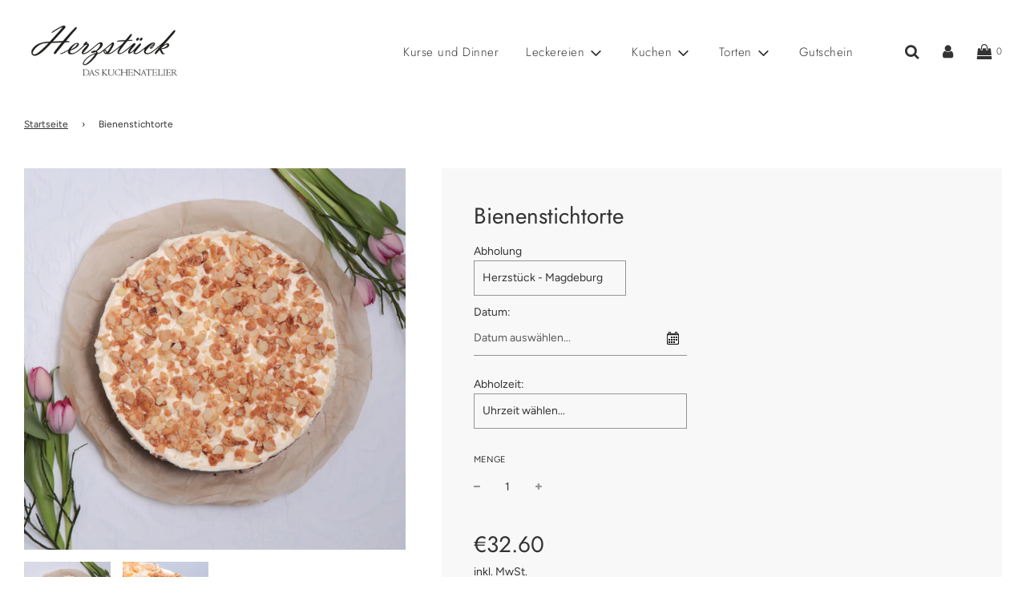

--- FILE ---
content_type: text/html; charset=utf-8
request_url: https://kuchen-atelier.de/products/bienenstichtorte
body_size: 32219
content:
 <!doctype html>
<!--[if IE 8]><html class="no-js lt-ie9" lang="en"> <![endif]-->
<!--[if IE 9 ]><html class="ie9 no-js" lang="en"> <![endif]-->
<!--[if (gt IE 9)|!(IE)]><!--> <html class="no-js" lang="en"> <!--<![endif]-->
<head>
  <!-- Basic page needs ================================================== -->
  <meta charset="utf-8">
  <meta http-equiv="X-UA-Compatible" content="IE=edge">

  
    <link rel="shortcut icon" href="//kuchen-atelier.de/cdn/shop/files/favicon_vorlage_gold_180x180_crop_center.png?v=1614709477" type="image/png">
    <link rel="apple-touch-icon" sizes="180x180" href="//kuchen-atelier.de/cdn/shop/files/favicon_vorlage_gold_180x180_crop_center.png?v=1614709477">
    <link rel="apple-touch-icon-precomposed" sizes="180x180" href="//kuchen-atelier.de/cdn/shop/files/favicon_vorlage_gold_180x180_crop_center.png?v=1614709477">
    <link rel="icon" type="image/png" sizes="32x32" href="//kuchen-atelier.de/cdn/shop/files/favicon_vorlage_gold_32x32_crop_center.png?v=1614709477">
    <link rel="icon" type="image/png" sizes="194x194" href="//kuchen-atelier.de/cdn/shop/files/favicon_vorlage_gold_194x194_crop_center.png?v=1614709477">
    <link rel="icon" type="image/png" sizes="192x192" href="//kuchen-atelier.de/cdn/shop/files/favicon_vorlage_gold_192x192_crop_center.png?v=1614709477">
    <link rel="icon" type="image/png" sizes="16x16" href="//kuchen-atelier.de/cdn/shop/files/favicon_vorlage_gold_16x16_crop_center.png?v=1614709477">
  

  <!-- Title and description ================================================== -->
  <title>
    Bienenstichtorte &ndash; Herzstück - Das Kuchenatelier UG
  </title>

  
    <meta name="description" content="Buttermilchboden, Pudding-Mascarpone-Créme &amp;amp; karamellisierte Mandeln (Honig)">
  

  <!-- Helpers ================================================== -->
  <!-- /snippets/social-meta-tags.liquid -->


<meta property="og:site_name" content="Herzstück - Das Kuchenatelier UG">
<meta property="og:url" content="https://kuchen-atelier.de/products/bienenstichtorte">
<meta property="og:title" content="Bienenstichtorte">
<meta property="og:type" content="product">
<meta property="og:description" content="Buttermilchboden, Pudding-Mascarpone-Créme &amp;amp; karamellisierte Mandeln (Honig)">

  <meta property="og:price:amount" content="32.60">
  <meta property="og:price:currency" content="EUR">

<meta property="og:image" content="http://kuchen-atelier.de/cdn/shop/products/IMG_2367_1200x1200.jpg?v=1524836297"><meta property="og:image" content="http://kuchen-atelier.de/cdn/shop/products/IMG_2376_1200x1200.jpg?v=1524836297">
<meta property="og:image:secure_url" content="https://kuchen-atelier.de/cdn/shop/products/IMG_2367_1200x1200.jpg?v=1524836297"><meta property="og:image:secure_url" content="https://kuchen-atelier.de/cdn/shop/products/IMG_2376_1200x1200.jpg?v=1524836297">


<meta name="twitter:card" content="summary_large_image">
<meta name="twitter:title" content="Bienenstichtorte">
<meta name="twitter:description" content="Buttermilchboden, Pudding-Mascarpone-Créme &amp;amp; karamellisierte Mandeln (Honig)">

  <link rel="canonical" href="https://kuchen-atelier.de/products/bienenstichtorte"/>
  
    <meta name="viewport" content="width=device-width, initial-scale=1, maximum-scale=1, user-scalable=0"/>
  
  <meta name="theme-color" content="#333">

  <!-- CSS ================================================== -->
  <style>
/*============================================================================
  #Typography
==============================================================================*/





@font-face {
  font-family: Jost;
  font-weight: 300;
  font-style: normal;
  font-display: swap;
  src: url("//kuchen-atelier.de/cdn/fonts/jost/jost_n3.a5df7448b5b8c9a76542f085341dff794ff2a59d.woff2") format("woff2"),
       url("//kuchen-atelier.de/cdn/fonts/jost/jost_n3.882941f5a26d0660f7dd135c08afc57fc6939a07.woff") format("woff");
}

@font-face {
  font-family: Figtree;
  font-weight: 400;
  font-style: normal;
  font-display: swap;
  src: url("//kuchen-atelier.de/cdn/fonts/figtree/figtree_n4.3c0838aba1701047e60be6a99a1b0a40ce9b8419.woff2") format("woff2"),
       url("//kuchen-atelier.de/cdn/fonts/figtree/figtree_n4.c0575d1db21fc3821f17fd6617d3dee552312137.woff") format("woff");
}

@font-face {
  font-family: Jost;
  font-weight: 300;
  font-style: normal;
  font-display: swap;
  src: url("//kuchen-atelier.de/cdn/fonts/jost/jost_n3.a5df7448b5b8c9a76542f085341dff794ff2a59d.woff2") format("woff2"),
       url("//kuchen-atelier.de/cdn/fonts/jost/jost_n3.882941f5a26d0660f7dd135c08afc57fc6939a07.woff") format("woff");
}


  @font-face {
  font-family: Jost;
  font-weight: 400;
  font-style: normal;
  font-display: swap;
  src: url("//kuchen-atelier.de/cdn/fonts/jost/jost_n4.d47a1b6347ce4a4c9f437608011273009d91f2b7.woff2") format("woff2"),
       url("//kuchen-atelier.de/cdn/fonts/jost/jost_n4.791c46290e672b3f85c3d1c651ef2efa3819eadd.woff") format("woff");
}




  @font-face {
  font-family: Figtree;
  font-weight: 700;
  font-style: normal;
  font-display: swap;
  src: url("//kuchen-atelier.de/cdn/fonts/figtree/figtree_n7.2fd9bfe01586148e644724096c9d75e8c7a90e55.woff2") format("woff2"),
       url("//kuchen-atelier.de/cdn/fonts/figtree/figtree_n7.ea05de92d862f9594794ab281c4c3a67501ef5fc.woff") format("woff");
}




  @font-face {
  font-family: Figtree;
  font-weight: 400;
  font-style: italic;
  font-display: swap;
  src: url("//kuchen-atelier.de/cdn/fonts/figtree/figtree_i4.89f7a4275c064845c304a4cf8a4a586060656db2.woff2") format("woff2"),
       url("//kuchen-atelier.de/cdn/fonts/figtree/figtree_i4.6f955aaaafc55a22ffc1f32ecf3756859a5ad3e2.woff") format("woff");
}




  @font-face {
  font-family: Figtree;
  font-weight: 700;
  font-style: italic;
  font-display: swap;
  src: url("//kuchen-atelier.de/cdn/fonts/figtree/figtree_i7.06add7096a6f2ab742e09ec7e498115904eda1fe.woff2") format("woff2"),
       url("//kuchen-atelier.de/cdn/fonts/figtree/figtree_i7.ee584b5fcaccdbb5518c0228158941f8df81b101.woff") format("woff");
}



/*============================================================================
  #General Variables
==============================================================================*/

:root {

  --font-weight-normal: 400;
  --font-weight-bold: 700;
  --font-weight-header-bold: 400;

  --header-font-stack: Jost, sans-serif;
  --header-font-weight: 300;
  --header-font-style: normal;
  --header-text-size: 22;
  --header-text-size-px: 22px;

  --header-font-case: normal;
  --header-font-size: 15;
  --header-font-size-px: 15px;

  --heading-spacing: 0px;
  --heading-font-case: normal;

  --body-font-stack: Figtree, sans-serif;
  --body-font-weight: 400;
  --body-font-style: normal;

  --navigation-font-stack: Jost, sans-serif;
  --navigation-font-weight: 300;
  --navigation-font-style: normal;

  --base-font-size-int: 14;
  --base-font-size: 14px;

  --body-font-size-12-to-em: 0.86em;
  --body-font-size-14-to-em: 1.0em;
  --body-font-size-16-to-em: 1.14em;
  --body-font-size-18-to-em: 1.29em;
  --body-font-size-20-to-em: 1.43em;
  --body-font-size-22-to-em: 1.57em;
  --body-font-size-24-to-em: 1.71em;
  --body-font-size-28-to-em: 2.0em;
  --body-font-size-36-to-em: 2.57em;

  --sale-badge-color: #f26c4f;
  --sold-out-badge-color: #000;
  --badge-font-color: #fff;

  --primary-btn-text-color: #fff;
  --primary-btn-bg-color: #333;
  --primary-btn-bg-color-lighten50: #b3b3b3;
  --primary-btn-bg-color-opacity50: rgba(51, 51, 51, 0.5);
  --primary-btn-bg-hover-color: #4e4e4e;
  --primary-btn-text-hover-color: #eeeeee;

  --button-text-case: uppercase;
  --button-font-size: 12;
  --button-font-size-px: 12px;

  --secondary-btn-text-color: #fff;
  --secondary-btn-bg-color: #818181;
  --secondary-btn-bg-color-lighten: #b4b4b4;
  --secondary-btn-bg-hover-color: #4e4e4e;
  --secondary-btn-bg-text-hover-color: #fff;

  
    --alt-btn-border-radius: 0.5rem;
  

  
    --alt-btn-font-style: normal;
    --alt-btn-font-weight: 400;
    

  --text-color: #333;
  --text-color-lighten5: #404040;
  --text-color-lighten70: #e6e6e6;
  --text-color-transparent05: rgba(51, 51, 51, 0.05);
  --text-color-transparent15: rgba(51, 51, 51, 0.15);
  --text-color-transparent5: rgba(51, 51, 51, 0.5);
  --text-color-transparent6: rgba(51, 51, 51, 0.6);
  --text-color-transparent7: rgba(51, 51, 51, 0.7);
  --text-color-transparent8: rgba(51, 51, 51, 0.8);

  --product-page-font-size: 28;
  --product-page-font-size-px: 28px;
  --product-page-font-case: normal;

  
  --product-page-font-weight: 500;
  

  --link-color: #333;
  --on-sale-color: #f26c4f;

  --body-color: #fff;
  --body-color-darken10: #e6e6e6;
  --body-color-transparent00: rgba(255, 255, 255, 0);
  --body-color-transparent90: rgba(255, 255, 255, 0.9);

  --body-secondary-color: #f8f8f8;
  --body-secondary-color-transparent00: rgba(248, 248, 248, 0);
  --body-secondary-color-darken05: #ebebeb;

  --color-primary-background: #fff;
  --color-secondary-background: #f8f8f8;

  --cart-background-color: #919191;

  --border-color: rgba(51, 51, 51, 0.5);
  --border-color-darken10: #1a1a1a;

  --header-color: #fff;
  --header-color-darken5: #f2f2f2;
  --header-color-lighten5: #ffffff;

  --header-border-color: rgba(0,0,0,0);

  --announcement-text-size: 14px;
  --announcement-text-spacing: 1px;
  --announcement-text-case: none;

  
      --announcement-font-style: normal;
      --announcement-font-weight: 400;
    

  --logo-font-size: 18px;

  --overlay-header-text-color: #fff;
  --nav-text-color: #333;
  --nav-text-hover: #595959;

  --color-scheme-light-background: #f5ebe9;
  --color-scheme-light-background-lighten5: #fdfbfb;
  --color-scheme-light-text: #414141;
  --color-scheme-light-text-transparent60: rgba(65, 65, 65, 0.6);

  --color-scheme-feature-background: #f5ebe9;
  --color-scheme-feature-background-lighten5: #fdfbfb;
  --color-scheme-feature-text: #ffffff;
  --color-scheme-feature-text-transparent60: rgba(255, 255, 255, 0.6);

  --homepage-sections-accent-secondary-color-transparent60: rgba(255, 255, 255, 0.6);

  --color-scheme-dark-background: #333333;
  --color-scheme-dark-text: #fff;
  --color-scheme-dark-text-transparent60: rgba(255, 255, 255, 0.6);

  --filter-bg-color: rgba(51, 51, 51, 0.1);

  --color-footer-bg: #f2f2f2;
  --color-footer-bg-darken5: #e5e5e5;
  --color-footer-text: #636363;
  --color-footer-text-darken10: #4a4a4a;
  --color-footer-border: rgba(99, 99, 99, 0.1);

  --popup-text-color: #000;
  --popup-text-color-lighten10: #1a1a1a;
  --popup-bg-color: #fff;

  --menu-drawer-color: #fff;
  --menu-drawer-color-darken5: #f2f2f2;
  --menu-drawer-text-color: #333;
  --menu-drawer-border-color: rgba(51, 51, 51, 0.1);
  --menu-drawer-text-hover-color: #9F9F9F;

  --cart-drawer-color: #fff;
  --cart-drawer-text-color: #333;
  --cart-drawer-text-color-lighten10: #4d4d4d;
  --cart-drawer-border-color: rgba(51, 51, 51, 0.5);

  --fancybox-overlay: url('//kuchen-atelier.de/cdn/shop/t/13/assets/fancybox_overlay.png?v=61793926319831825281605096587');
}
</style>


  
    <link rel="preload" href="//kuchen-atelier.de/cdn/shop/t/13/assets/theme-product.min.css?v=130142023216626404321605096600" as="style">
    <link href="//kuchen-atelier.de/cdn/shop/t/13/assets/theme-product.min.css?v=130142023216626404321605096600" rel="stylesheet" type="text/css" media="all" />
  

  <link href="//kuchen-atelier.de/cdn/shop/t/13/assets/custom.css?v=133648349859752242351641406456" rel="stylesheet" type="text/css" media="all" />

  <!-- Header hook for plugins ================================================== -->
  <!-- "snippets/buddha-megamenu-before.liquid" was not rendered, the associated app was uninstalled -->
  <!-- "snippets/buddha-megamenu.liquid" was not rendered, the associated app was uninstalled -->
  <script>window.performance && window.performance.mark && window.performance.mark('shopify.content_for_header.start');</script><meta name="google-site-verification" content="AG9vf5rrO1kdnUfbh9frmkI2i4vlb8TyJYoZwLpVoJg">
<meta name="google-site-verification" content="HC1xyUO4VBdZ3ZdTuio51X24cjd289fV6MP2nKeg2k8">
<meta name="google-site-verification" content="ESLPq7Lyn2e1i71oprK2rflfwW-lj64qocsAQvD9je8">
<meta id="shopify-digital-wallet" name="shopify-digital-wallet" content="/22221451/digital_wallets/dialog">
<meta name="shopify-checkout-api-token" content="7712ea36f95d9ab3166b5c32021e9fdd">
<meta id="in-context-paypal-metadata" data-shop-id="22221451" data-venmo-supported="false" data-environment="production" data-locale="de_DE" data-paypal-v4="true" data-currency="EUR">
<link rel="alternate" type="application/json+oembed" href="https://kuchen-atelier.de/products/bienenstichtorte.oembed">
<script async="async" src="/checkouts/internal/preloads.js?locale=de-DE"></script>
<script id="apple-pay-shop-capabilities" type="application/json">{"shopId":22221451,"countryCode":"DE","currencyCode":"EUR","merchantCapabilities":["supports3DS"],"merchantId":"gid:\/\/shopify\/Shop\/22221451","merchantName":"Herzstück - Das Kuchenatelier UG","requiredBillingContactFields":["postalAddress","email","phone"],"requiredShippingContactFields":["postalAddress","email","phone"],"shippingType":"shipping","supportedNetworks":["visa","maestro","masterCard","amex"],"total":{"type":"pending","label":"Herzstück - Das Kuchenatelier UG","amount":"1.00"},"shopifyPaymentsEnabled":true,"supportsSubscriptions":true}</script>
<script id="shopify-features" type="application/json">{"accessToken":"7712ea36f95d9ab3166b5c32021e9fdd","betas":["rich-media-storefront-analytics"],"domain":"kuchen-atelier.de","predictiveSearch":true,"shopId":22221451,"locale":"de"}</script>
<script>var Shopify = Shopify || {};
Shopify.shop = "bakealicious.myshopify.com";
Shopify.locale = "de";
Shopify.currency = {"active":"EUR","rate":"1.0"};
Shopify.country = "DE";
Shopify.theme = {"name":"Flow","id":115609174202,"schema_name":"Flow","schema_version":"17.2.0","theme_store_id":801,"role":"main"};
Shopify.theme.handle = "null";
Shopify.theme.style = {"id":null,"handle":null};
Shopify.cdnHost = "kuchen-atelier.de/cdn";
Shopify.routes = Shopify.routes || {};
Shopify.routes.root = "/";</script>
<script type="module">!function(o){(o.Shopify=o.Shopify||{}).modules=!0}(window);</script>
<script>!function(o){function n(){var o=[];function n(){o.push(Array.prototype.slice.apply(arguments))}return n.q=o,n}var t=o.Shopify=o.Shopify||{};t.loadFeatures=n(),t.autoloadFeatures=n()}(window);</script>
<script id="shop-js-analytics" type="application/json">{"pageType":"product"}</script>
<script defer="defer" async type="module" src="//kuchen-atelier.de/cdn/shopifycloud/shop-js/modules/v2/client.init-shop-cart-sync_D96QZrIF.de.esm.js"></script>
<script defer="defer" async type="module" src="//kuchen-atelier.de/cdn/shopifycloud/shop-js/modules/v2/chunk.common_SV6uigsF.esm.js"></script>
<script type="module">
  await import("//kuchen-atelier.de/cdn/shopifycloud/shop-js/modules/v2/client.init-shop-cart-sync_D96QZrIF.de.esm.js");
await import("//kuchen-atelier.de/cdn/shopifycloud/shop-js/modules/v2/chunk.common_SV6uigsF.esm.js");

  window.Shopify.SignInWithShop?.initShopCartSync?.({"fedCMEnabled":true,"windoidEnabled":true});

</script>
<script>(function() {
  var isLoaded = false;
  function asyncLoad() {
    if (isLoaded) return;
    isLoaded = true;
    var urls = ["\/\/bakealicious.bookthatapp.com\/javascripts\/bta.js?shop=bakealicious.myshopify.com","\/\/cdn.shopify.com\/proxy\/b30d5e451ba98084a3f8affee6e16dd5275608d9c8b0d890491ffbd1c6b8b01a\/bakealicious.bookthatapp.com\/javascripts\/bta-installed.js?shop=bakealicious.myshopify.com\u0026sp-cache-control=cHVibGljLCBtYXgtYWdlPTkwMA","https:\/\/instafeed.nfcube.com\/cdn\/9d8ac13eb3ec084fc14bde3b3d6f897f.js?shop=bakealicious.myshopify.com"];
    for (var i = 0; i < urls.length; i++) {
      var s = document.createElement('script');
      s.type = 'text/javascript';
      s.async = true;
      s.src = urls[i];
      var x = document.getElementsByTagName('script')[0];
      x.parentNode.insertBefore(s, x);
    }
  };
  if(window.attachEvent) {
    window.attachEvent('onload', asyncLoad);
  } else {
    window.addEventListener('load', asyncLoad, false);
  }
})();</script>
<script id="__st">var __st={"a":22221451,"offset":3600,"reqid":"f2f16cb3-d5bd-4176-a3bd-defc9cac17b6-1768444647","pageurl":"kuchen-atelier.de\/products\/bienenstichtorte","u":"1775681662ed","p":"product","rtyp":"product","rid":233810526214};</script>
<script>window.ShopifyPaypalV4VisibilityTracking = true;</script>
<script id="captcha-bootstrap">!function(){'use strict';const t='contact',e='account',n='new_comment',o=[[t,t],['blogs',n],['comments',n],[t,'customer']],c=[[e,'customer_login'],[e,'guest_login'],[e,'recover_customer_password'],[e,'create_customer']],r=t=>t.map((([t,e])=>`form[action*='/${t}']:not([data-nocaptcha='true']) input[name='form_type'][value='${e}']`)).join(','),a=t=>()=>t?[...document.querySelectorAll(t)].map((t=>t.form)):[];function s(){const t=[...o],e=r(t);return a(e)}const i='password',u='form_key',d=['recaptcha-v3-token','g-recaptcha-response','h-captcha-response',i],f=()=>{try{return window.sessionStorage}catch{return}},m='__shopify_v',_=t=>t.elements[u];function p(t,e,n=!1){try{const o=window.sessionStorage,c=JSON.parse(o.getItem(e)),{data:r}=function(t){const{data:e,action:n}=t;return t[m]||n?{data:e,action:n}:{data:t,action:n}}(c);for(const[e,n]of Object.entries(r))t.elements[e]&&(t.elements[e].value=n);n&&o.removeItem(e)}catch(o){console.error('form repopulation failed',{error:o})}}const l='form_type',E='cptcha';function T(t){t.dataset[E]=!0}const w=window,h=w.document,L='Shopify',v='ce_forms',y='captcha';let A=!1;((t,e)=>{const n=(g='f06e6c50-85a8-45c8-87d0-21a2b65856fe',I='https://cdn.shopify.com/shopifycloud/storefront-forms-hcaptcha/ce_storefront_forms_captcha_hcaptcha.v1.5.2.iife.js',D={infoText:'Durch hCaptcha geschützt',privacyText:'Datenschutz',termsText:'Allgemeine Geschäftsbedingungen'},(t,e,n)=>{const o=w[L][v],c=o.bindForm;if(c)return c(t,g,e,D).then(n);var r;o.q.push([[t,g,e,D],n]),r=I,A||(h.body.append(Object.assign(h.createElement('script'),{id:'captcha-provider',async:!0,src:r})),A=!0)});var g,I,D;w[L]=w[L]||{},w[L][v]=w[L][v]||{},w[L][v].q=[],w[L][y]=w[L][y]||{},w[L][y].protect=function(t,e){n(t,void 0,e),T(t)},Object.freeze(w[L][y]),function(t,e,n,w,h,L){const[v,y,A,g]=function(t,e,n){const i=e?o:[],u=t?c:[],d=[...i,...u],f=r(d),m=r(i),_=r(d.filter((([t,e])=>n.includes(e))));return[a(f),a(m),a(_),s()]}(w,h,L),I=t=>{const e=t.target;return e instanceof HTMLFormElement?e:e&&e.form},D=t=>v().includes(t);t.addEventListener('submit',(t=>{const e=I(t);if(!e)return;const n=D(e)&&!e.dataset.hcaptchaBound&&!e.dataset.recaptchaBound,o=_(e),c=g().includes(e)&&(!o||!o.value);(n||c)&&t.preventDefault(),c&&!n&&(function(t){try{if(!f())return;!function(t){const e=f();if(!e)return;const n=_(t);if(!n)return;const o=n.value;o&&e.removeItem(o)}(t);const e=Array.from(Array(32),(()=>Math.random().toString(36)[2])).join('');!function(t,e){_(t)||t.append(Object.assign(document.createElement('input'),{type:'hidden',name:u})),t.elements[u].value=e}(t,e),function(t,e){const n=f();if(!n)return;const o=[...t.querySelectorAll(`input[type='${i}']`)].map((({name:t})=>t)),c=[...d,...o],r={};for(const[a,s]of new FormData(t).entries())c.includes(a)||(r[a]=s);n.setItem(e,JSON.stringify({[m]:1,action:t.action,data:r}))}(t,e)}catch(e){console.error('failed to persist form',e)}}(e),e.submit())}));const S=(t,e)=>{t&&!t.dataset[E]&&(n(t,e.some((e=>e===t))),T(t))};for(const o of['focusin','change'])t.addEventListener(o,(t=>{const e=I(t);D(e)&&S(e,y())}));const B=e.get('form_key'),M=e.get(l),P=B&&M;t.addEventListener('DOMContentLoaded',(()=>{const t=y();if(P)for(const e of t)e.elements[l].value===M&&p(e,B);[...new Set([...A(),...v().filter((t=>'true'===t.dataset.shopifyCaptcha))])].forEach((e=>S(e,t)))}))}(h,new URLSearchParams(w.location.search),n,t,e,['guest_login'])})(!0,!0)}();</script>
<script integrity="sha256-4kQ18oKyAcykRKYeNunJcIwy7WH5gtpwJnB7kiuLZ1E=" data-source-attribution="shopify.loadfeatures" defer="defer" src="//kuchen-atelier.de/cdn/shopifycloud/storefront/assets/storefront/load_feature-a0a9edcb.js" crossorigin="anonymous"></script>
<script data-source-attribution="shopify.dynamic_checkout.dynamic.init">var Shopify=Shopify||{};Shopify.PaymentButton=Shopify.PaymentButton||{isStorefrontPortableWallets:!0,init:function(){window.Shopify.PaymentButton.init=function(){};var t=document.createElement("script");t.src="https://kuchen-atelier.de/cdn/shopifycloud/portable-wallets/latest/portable-wallets.de.js",t.type="module",document.head.appendChild(t)}};
</script>
<script data-source-attribution="shopify.dynamic_checkout.buyer_consent">
  function portableWalletsHideBuyerConsent(e){var t=document.getElementById("shopify-buyer-consent"),n=document.getElementById("shopify-subscription-policy-button");t&&n&&(t.classList.add("hidden"),t.setAttribute("aria-hidden","true"),n.removeEventListener("click",e))}function portableWalletsShowBuyerConsent(e){var t=document.getElementById("shopify-buyer-consent"),n=document.getElementById("shopify-subscription-policy-button");t&&n&&(t.classList.remove("hidden"),t.removeAttribute("aria-hidden"),n.addEventListener("click",e))}window.Shopify?.PaymentButton&&(window.Shopify.PaymentButton.hideBuyerConsent=portableWalletsHideBuyerConsent,window.Shopify.PaymentButton.showBuyerConsent=portableWalletsShowBuyerConsent);
</script>
<script data-source-attribution="shopify.dynamic_checkout.cart.bootstrap">document.addEventListener("DOMContentLoaded",(function(){function t(){return document.querySelector("shopify-accelerated-checkout-cart, shopify-accelerated-checkout")}if(t())Shopify.PaymentButton.init();else{new MutationObserver((function(e,n){t()&&(Shopify.PaymentButton.init(),n.disconnect())})).observe(document.body,{childList:!0,subtree:!0})}}));
</script>
<script id='scb4127' type='text/javascript' async='' src='https://kuchen-atelier.de/cdn/shopifycloud/privacy-banner/storefront-banner.js'></script><link id="shopify-accelerated-checkout-styles" rel="stylesheet" media="screen" href="https://kuchen-atelier.de/cdn/shopifycloud/portable-wallets/latest/accelerated-checkout-backwards-compat.css" crossorigin="anonymous">
<style id="shopify-accelerated-checkout-cart">
        #shopify-buyer-consent {
  margin-top: 1em;
  display: inline-block;
  width: 100%;
}

#shopify-buyer-consent.hidden {
  display: none;
}

#shopify-subscription-policy-button {
  background: none;
  border: none;
  padding: 0;
  text-decoration: underline;
  font-size: inherit;
  cursor: pointer;
}

#shopify-subscription-policy-button::before {
  box-shadow: none;
}

      </style>

<script>window.performance && window.performance.mark && window.performance.mark('shopify.content_for_header.end');</script>

  
<script>
if(document.documentElement.innerHTML.match(/https:\\\/\\\/mincart-react.molsoftapps.com\\\/js\\\/mincart.js/)){ 
    var mincartSettings = {
        texts : {}
    };

    var newCartItems = {};
    var cartItems = {};


document.addEventListener('DOMContentLoaded', function () {
    mincartSettings.checkoutButtonsText = '[name="checkout"]:not([id^="restrict-shipping"]):not(.wn-net-order-button), [name="chekout"], [name="checkoutButton"]:not([id^="restrict-shipping"]):not(.wn-net-order-button), button[onclick="window.location=\'/checkout\'"]:not([id^="restrict-shipping"]):not(.wn-net-order-button), form[action^=\'/checkout\'] input[value=\'Checkout\']:not([id^="restrict-shipping"]):not(.wn-net-order-button), .blockCheckout:not([id^="restrict-shipping"]):not(.wn-net-order-button), [href^="/checkout"]:not([id^="restrict-shipping"]):not(.wn-net-order-button), [href^="checkout"]:not([id^="restrict-shipping"]):not(.wn-net-order-button), form[action^=\'/checkout\'] input[type=\'submit\']:not([id^="restrict-shipping"]):not(.wn-net-order-button), .ConversionDriverCart--checkout:not([id^="restrict-shipping"]):not(.wn-net-order-button), .checkout-button:not([id^="restrict-shipping"]):not(.wn-net-order-button), form[action^=\'/checkout\'] button[type=\'submit\']:not([id^="restrict-shipping"]):not(.wn-net-order-button), .mincart-state-unlocked:not([id^="restrict-shipping"]):not(.wn-net-order-button), .mincart-state-refresh:not([id^="restrict-shipping"]):not(.wn-net-order-button), .mincart-state-popup:not([id^="restrict-shipping"]):not(.wn-net-order-button), .mincart-state-loading';
    mincartSettings.checkoutButtons = document.querySelectorAll(mincartSettings.checkoutButtonsText);
    mincartSettings.additionalCheckoutText = ".additional-checkout-buttons, .additional-checkout-button, #additional-checkout-buttons, #dynamic-checkout-cart";
    mincartSettings.additionalCheckout = document.querySelectorAll(mincartSettings.additionalCheckoutText);

        for(var i = 0; i < mincartSettings.checkoutButtons.length; i++){
            mincartSettings.checkoutButtons[i].disabled = true;
        }
        for(var i = 0; i < mincartSettings.additionalCheckout.length; i++){
            mincartSettings.additionalCheckout[i].classList.add('mincartDisabled');
        }

        
            mincartSettings.addProductButton = document.querySelectorAll('[name="add"]');

            
                for(var i = 0; i < mincartSettings.addProductButton.length; i++){
                    mincartSettings.addProductButton[i].disabled = true;
                }
            
        

        (function () {
            var loadScript = function loadScript(url, callback) {

                var script = document.createElement("script");
                script.type = "text/javascript";

                // If the browser is Internet Explorer.
                if (script.readyState) {
                    script.onreadystatechange = function () {
                        if (script.readyState == "loaded" || script.readyState == "complete") {
                            script.onreadystatechange = null;
                            callback();
                        }
                    };
                    // For any other browser.
                } else {
                    script.onload = function () {
                        callback();
                    };
                }

                script.src = url;
                document.getElementsByTagName("head")[0].appendChild(script);
            };

            /* This is my app's JavaScript */
            var myAppJavaScript = function myAppJavaScript($) {
                mincartSettings.checkoutButtons = $(mincartSettings.checkoutButtonsText);
                mincartSettings.additionalCheckout = $(mincartSettings.additionalCheckoutText);

                mincartSettings.checkoutButtons.each(function(){
                    if($(this).is('input')){
                        mincartSettings.texts.checkoutText = $(this).val();
                        return false;
                    }
                    else{
                        mincartSettings.texts.checkoutText = $(this).html();
                    }
                });
                
                if(mincartSettings.checkoutButtons.is('input')){
                    mincartSettings.checkoutButtons.addClass('mincartDisabled');
                    mincartSettings.checkoutButtons.val("Loading");
                }
                else{
                    mincartSettings.checkoutButtons.addClass('mincartDisabled');
                    mincartSettings.checkoutButtons.html("Loading");
                }

                
                    mincartSettings.addProductButton = $('[name="add"]');

                    if(mincartSettings.addProductButton.is('input')){
                        mincartSettings.texts.addProductButton = mincartSettings.addProductButton.val();
                    }
                    else{
                        mincartSettings.texts.addProductButton = mincartSettings.addProductButton.html();
                    }

                    
                        if(mincartSettings.addProductButton.is('input')){
                            mincartSettings.addProductButton.addClass('mincartDisabled');
                            mincartSettings.addProductButton.val("Loading");
                        }
                        else{
                            mincartSettings.addProductButton.addClass('mincartDisabled');
                            mincartSettings.addProductButton.html("Loading");
                        }
                    
                
                
                
                mincartSettings.itemsInCart = [];

                mincartSettings.currentProduct = {
                    "product_id": 233810526214,
                    "Collection": [{"id":235909841082,"handle":"best-selling-products","title":"Best Selling Products","updated_at":"2026-01-14T13:01:41+01:00","body_html":null,"published_at":"2020-11-12T16:24:52+01:00","sort_order":"best-selling","template_suffix":null,"disjunctive":true,"rules":[{"column":"title","relation":"contains","condition":"Best Selling"},{"column":"title","relation":"not_contains","condition":"Best Selling"}],"published_scope":"web"},{"id":7900037126,"handle":"herzstueck-cakes-ca-24cm","title":"Herzstück Cakes ca. 24cm","updated_at":"2026-01-14T13:01:41+01:00","body_html":"\u003cp\u003e„Eine Party ohne Kuchen ist nur ein Meeting“ – ob mit oder ohne Anlass, zum Sonntagskaffee, als Geburtstagsgeschenk, für die Familie, als kleines Mitbringsel oder einfach nur zum Selbernaschen, ein Törtchen ist doch immer ein süßes Highlight. Unsere Kuchen könnt ihr euch ab sofort bei uns bestellen.\u003c\/p\u003e\n\u003cp\u003e\u003cstrong\u003eDurchmesser: ca. 24cm (12-18 Stücke)\u003c\/strong\u003e\u003c\/p\u003e","published_at":"2018-04-27T14:47:14+02:00","sort_order":"best-selling","template_suffix":"","disjunctive":false,"rules":[{"column":"tag","relation":"equals","condition":"kuchen"},{"column":"tag","relation":"equals","condition":"Springform"},{"column":"title","relation":"not_contains","condition":"vegan"},{"column":"title","relation":"not_contains","condition":"stück"},{"column":"type","relation":"not_equals","condition":"Product Fee"},{"column":"type","relation":"not_equals","condition":"mw_hidden_cart_fee"}],"published_scope":"global","image":{"created_at":"2018-04-27T15:30:49+02:00","alt":"","width":3055,"height":1719,"src":"\/\/kuchen-atelier.de\/cdn\/shop\/collections\/MAR_8864.png?v=1524835849"}},{"id":7900135430,"handle":"herzstueck-guglhupf","title":"Herzstück Guglhupf","updated_at":"2026-01-14T13:01:41+01:00","body_html":"","published_at":"2018-04-27T15:38:58+02:00","sort_order":"best-selling","template_suffix":"","disjunctive":false,"rules":[{"column":"tag","relation":"equals","condition":"kuchen"},{"column":"type","relation":"not_equals","condition":"mw_product_option"},{"column":"type","relation":"not_equals","condition":"mw_product_option_cloned"},{"column":"type","relation":"not_equals","condition":"Product Fee"},{"column":"type","relation":"not_equals","condition":"mw_hidden_cart_fee"}],"published_scope":"global","image":{"created_at":"2018-04-27T15:40:10+02:00","alt":"","width":600,"height":600,"src":"\/\/kuchen-atelier.de\/cdn\/shop\/collections\/gugl.png?v=1524836410"}},{"id":235909873850,"handle":"newest-products","title":"Newest Products","updated_at":"2026-01-14T13:01:41+01:00","body_html":null,"published_at":"2020-11-12T16:24:53+01:00","sort_order":"created-desc","template_suffix":null,"disjunctive":true,"rules":[{"column":"title","relation":"contains","condition":"Newest"},{"column":"title","relation":"not_contains","condition":"Newest"}],"published_scope":"web"},{"id":284200403130,"handle":"all","title":"Products","updated_at":"2026-01-14T13:01:41+01:00","body_html":null,"published_at":"2022-01-21T11:11:44+01:00","sort_order":"alpha-asc","template_suffix":null,"disjunctive":false,"rules":[{"column":"type","relation":"not_equals","condition":"mw_hidden_cart_fee"},{"column":"type","relation":"not_equals","condition":"Product Fee"},{"column":"type","relation":"not_equals","condition":"mw_product_option"},{"column":"type","relation":"not_equals","condition":"mw_motivator_product"},{"column":"type","relation":"not_equals","condition":"mw_product_option_cloned"}],"published_scope":"web"}],
                    "product_type": "Wochenangebot",
                    "Vendor": "Herzstück - das Kuchenatelier",
                    "Tag": ["Biene","Bienenstich","kuchen","springform","Stich","WA100418","Wochenangebot"],
                    "variants": [{"id":1392005840902,"title":"Default Title","option1":"Default Title","option2":null,"option3":null,"sku":"","requires_shipping":false,"taxable":true,"featured_image":null,"available":true,"name":"Bienenstichtorte","public_title":null,"options":["Default Title"],"price":3260,"weight":100,"compare_at_price":null,"inventory_quantity":32,"inventory_management":null,"inventory_policy":"deny","barcode":"","requires_selling_plan":false,"selling_plan_allocations":[]}],
                    "price": 3260,
                    "min": null,
                    "max": null
                };

                mincartSettings.customer = null;

                $("input[name^=updates]").each(function(){
                    cartItems[$(this).attr('id')] = $(this).val();
                    newCartItems[$(this).attr('id')] = $(this).val();

                    $(this).bind("propertychange change keyup input paste", function(){
                        $("input[name^=updates]").each(function(){
                            newCartItems[$(this).attr('id')] = $(this).val();
                        })
                    })
                });
            };

            if (typeof jQuery === 'undefined' || parseFloat(jQuery.fn.jquery) < 3.0 || !jQuery.ajax) {
                loadScript('//mincart-react.molsoftapps.com/js/jquery.min.js', function () {
                    var jQuery331 = jQuery.noConflict(true);
                    myAppJavaScript(jQuery331);
                });
            } else {
                myAppJavaScript(jQuery);
            }
        })();
    });
}
</script>

<style>
    .mincartDisabled{
        pointer-events: none !important;
    }
</style>


  
  
  <script>var bondVariantIds = [], productConfig = {}, productMetafields;productMetafields = '{"id":147854,"external_id":233810526214,"lead_time":0,"lag_time":0,"mindate":259200,"maxdate":null,"range_min":0,"range_max":0,"bond_enabled":null,"count_nights":true,"capacity_type":0,"duration_type":0,"duration":3600,"duration_option_position":null,"duration_option_range_variant":false,"durations":[],"locations":[{"id":5098,"name":"Herzstück - Magdeburg"}],"resources":[],"variants":[{"id":983758,"start_time":946717200,"finish_time":946746000,"duration":60,"capacity":500,"ignored":false,"units":1,"external_id":1392005840902}],"profile":"product","widget_id":null,"widget_mode":null,"has_seasonal_rates":false}';
      if (productMetafields !== '') {
        productConfig = JSON.parse(productMetafields);
      }

    window.BtaConfig = {
      account: 'bakealicious',
      bondVariantIds: bondVariantIds,
      cart: 'CartDrop',
      customer: '','product': productConfig,settings: JSON.parse('{"dateFormat":"DD/MM/YYYY","domain":"kuchen-atelier.de","env":"production","path_prefix":"/apps/bookthatapp","should_load":true,"widget_enabled_list":[],"widget_on_every_page":false,"widgets_mode":{}}' || '{}'),
      version: '1.6'
    }
  </script>

  <script src="//kuchen-atelier.de/cdn/shop/t/13/assets/bta-widgets-bootstrap.min.js?v=140398751049464347101691228992" type="text/javascript"></script>

<link href="https://monorail-edge.shopifysvc.com" rel="dns-prefetch">
<script>(function(){if ("sendBeacon" in navigator && "performance" in window) {try {var session_token_from_headers = performance.getEntriesByType('navigation')[0].serverTiming.find(x => x.name == '_s').description;} catch {var session_token_from_headers = undefined;}var session_cookie_matches = document.cookie.match(/_shopify_s=([^;]*)/);var session_token_from_cookie = session_cookie_matches && session_cookie_matches.length === 2 ? session_cookie_matches[1] : "";var session_token = session_token_from_headers || session_token_from_cookie || "";function handle_abandonment_event(e) {var entries = performance.getEntries().filter(function(entry) {return /monorail-edge.shopifysvc.com/.test(entry.name);});if (!window.abandonment_tracked && entries.length === 0) {window.abandonment_tracked = true;var currentMs = Date.now();var navigation_start = performance.timing.navigationStart;var payload = {shop_id: 22221451,url: window.location.href,navigation_start,duration: currentMs - navigation_start,session_token,page_type: "product"};window.navigator.sendBeacon("https://monorail-edge.shopifysvc.com/v1/produce", JSON.stringify({schema_id: "online_store_buyer_site_abandonment/1.1",payload: payload,metadata: {event_created_at_ms: currentMs,event_sent_at_ms: currentMs}}));}}window.addEventListener('pagehide', handle_abandonment_event);}}());</script>
<script id="web-pixels-manager-setup">(function e(e,d,r,n,o){if(void 0===o&&(o={}),!Boolean(null===(a=null===(i=window.Shopify)||void 0===i?void 0:i.analytics)||void 0===a?void 0:a.replayQueue)){var i,a;window.Shopify=window.Shopify||{};var t=window.Shopify;t.analytics=t.analytics||{};var s=t.analytics;s.replayQueue=[],s.publish=function(e,d,r){return s.replayQueue.push([e,d,r]),!0};try{self.performance.mark("wpm:start")}catch(e){}var l=function(){var e={modern:/Edge?\/(1{2}[4-9]|1[2-9]\d|[2-9]\d{2}|\d{4,})\.\d+(\.\d+|)|Firefox\/(1{2}[4-9]|1[2-9]\d|[2-9]\d{2}|\d{4,})\.\d+(\.\d+|)|Chrom(ium|e)\/(9{2}|\d{3,})\.\d+(\.\d+|)|(Maci|X1{2}).+ Version\/(15\.\d+|(1[6-9]|[2-9]\d|\d{3,})\.\d+)([,.]\d+|)( \(\w+\)|)( Mobile\/\w+|) Safari\/|Chrome.+OPR\/(9{2}|\d{3,})\.\d+\.\d+|(CPU[ +]OS|iPhone[ +]OS|CPU[ +]iPhone|CPU IPhone OS|CPU iPad OS)[ +]+(15[._]\d+|(1[6-9]|[2-9]\d|\d{3,})[._]\d+)([._]\d+|)|Android:?[ /-](13[3-9]|1[4-9]\d|[2-9]\d{2}|\d{4,})(\.\d+|)(\.\d+|)|Android.+Firefox\/(13[5-9]|1[4-9]\d|[2-9]\d{2}|\d{4,})\.\d+(\.\d+|)|Android.+Chrom(ium|e)\/(13[3-9]|1[4-9]\d|[2-9]\d{2}|\d{4,})\.\d+(\.\d+|)|SamsungBrowser\/([2-9]\d|\d{3,})\.\d+/,legacy:/Edge?\/(1[6-9]|[2-9]\d|\d{3,})\.\d+(\.\d+|)|Firefox\/(5[4-9]|[6-9]\d|\d{3,})\.\d+(\.\d+|)|Chrom(ium|e)\/(5[1-9]|[6-9]\d|\d{3,})\.\d+(\.\d+|)([\d.]+$|.*Safari\/(?![\d.]+ Edge\/[\d.]+$))|(Maci|X1{2}).+ Version\/(10\.\d+|(1[1-9]|[2-9]\d|\d{3,})\.\d+)([,.]\d+|)( \(\w+\)|)( Mobile\/\w+|) Safari\/|Chrome.+OPR\/(3[89]|[4-9]\d|\d{3,})\.\d+\.\d+|(CPU[ +]OS|iPhone[ +]OS|CPU[ +]iPhone|CPU IPhone OS|CPU iPad OS)[ +]+(10[._]\d+|(1[1-9]|[2-9]\d|\d{3,})[._]\d+)([._]\d+|)|Android:?[ /-](13[3-9]|1[4-9]\d|[2-9]\d{2}|\d{4,})(\.\d+|)(\.\d+|)|Mobile Safari.+OPR\/([89]\d|\d{3,})\.\d+\.\d+|Android.+Firefox\/(13[5-9]|1[4-9]\d|[2-9]\d{2}|\d{4,})\.\d+(\.\d+|)|Android.+Chrom(ium|e)\/(13[3-9]|1[4-9]\d|[2-9]\d{2}|\d{4,})\.\d+(\.\d+|)|Android.+(UC? ?Browser|UCWEB|U3)[ /]?(15\.([5-9]|\d{2,})|(1[6-9]|[2-9]\d|\d{3,})\.\d+)\.\d+|SamsungBrowser\/(5\.\d+|([6-9]|\d{2,})\.\d+)|Android.+MQ{2}Browser\/(14(\.(9|\d{2,})|)|(1[5-9]|[2-9]\d|\d{3,})(\.\d+|))(\.\d+|)|K[Aa][Ii]OS\/(3\.\d+|([4-9]|\d{2,})\.\d+)(\.\d+|)/},d=e.modern,r=e.legacy,n=navigator.userAgent;return n.match(d)?"modern":n.match(r)?"legacy":"unknown"}(),u="modern"===l?"modern":"legacy",c=(null!=n?n:{modern:"",legacy:""})[u],f=function(e){return[e.baseUrl,"/wpm","/b",e.hashVersion,"modern"===e.buildTarget?"m":"l",".js"].join("")}({baseUrl:d,hashVersion:r,buildTarget:u}),m=function(e){var d=e.version,r=e.bundleTarget,n=e.surface,o=e.pageUrl,i=e.monorailEndpoint;return{emit:function(e){var a=e.status,t=e.errorMsg,s=(new Date).getTime(),l=JSON.stringify({metadata:{event_sent_at_ms:s},events:[{schema_id:"web_pixels_manager_load/3.1",payload:{version:d,bundle_target:r,page_url:o,status:a,surface:n,error_msg:t},metadata:{event_created_at_ms:s}}]});if(!i)return console&&console.warn&&console.warn("[Web Pixels Manager] No Monorail endpoint provided, skipping logging."),!1;try{return self.navigator.sendBeacon.bind(self.navigator)(i,l)}catch(e){}var u=new XMLHttpRequest;try{return u.open("POST",i,!0),u.setRequestHeader("Content-Type","text/plain"),u.send(l),!0}catch(e){return console&&console.warn&&console.warn("[Web Pixels Manager] Got an unhandled error while logging to Monorail."),!1}}}}({version:r,bundleTarget:l,surface:e.surface,pageUrl:self.location.href,monorailEndpoint:e.monorailEndpoint});try{o.browserTarget=l,function(e){var d=e.src,r=e.async,n=void 0===r||r,o=e.onload,i=e.onerror,a=e.sri,t=e.scriptDataAttributes,s=void 0===t?{}:t,l=document.createElement("script"),u=document.querySelector("head"),c=document.querySelector("body");if(l.async=n,l.src=d,a&&(l.integrity=a,l.crossOrigin="anonymous"),s)for(var f in s)if(Object.prototype.hasOwnProperty.call(s,f))try{l.dataset[f]=s[f]}catch(e){}if(o&&l.addEventListener("load",o),i&&l.addEventListener("error",i),u)u.appendChild(l);else{if(!c)throw new Error("Did not find a head or body element to append the script");c.appendChild(l)}}({src:f,async:!0,onload:function(){if(!function(){var e,d;return Boolean(null===(d=null===(e=window.Shopify)||void 0===e?void 0:e.analytics)||void 0===d?void 0:d.initialized)}()){var d=window.webPixelsManager.init(e)||void 0;if(d){var r=window.Shopify.analytics;r.replayQueue.forEach((function(e){var r=e[0],n=e[1],o=e[2];d.publishCustomEvent(r,n,o)})),r.replayQueue=[],r.publish=d.publishCustomEvent,r.visitor=d.visitor,r.initialized=!0}}},onerror:function(){return m.emit({status:"failed",errorMsg:"".concat(f," has failed to load")})},sri:function(e){var d=/^sha384-[A-Za-z0-9+/=]+$/;return"string"==typeof e&&d.test(e)}(c)?c:"",scriptDataAttributes:o}),m.emit({status:"loading"})}catch(e){m.emit({status:"failed",errorMsg:(null==e?void 0:e.message)||"Unknown error"})}}})({shopId: 22221451,storefrontBaseUrl: "https://kuchen-atelier.de",extensionsBaseUrl: "https://extensions.shopifycdn.com/cdn/shopifycloud/web-pixels-manager",monorailEndpoint: "https://monorail-edge.shopifysvc.com/unstable/produce_batch",surface: "storefront-renderer",enabledBetaFlags: ["2dca8a86"],webPixelsConfigList: [{"id":"423788808","configuration":"{\"pixel_id\":\"516523395724760\",\"pixel_type\":\"facebook_pixel\",\"metaapp_system_user_token\":\"-\"}","eventPayloadVersion":"v1","runtimeContext":"OPEN","scriptVersion":"ca16bc87fe92b6042fbaa3acc2fbdaa6","type":"APP","apiClientId":2329312,"privacyPurposes":["ANALYTICS","MARKETING","SALE_OF_DATA"],"dataSharingAdjustments":{"protectedCustomerApprovalScopes":["read_customer_address","read_customer_email","read_customer_name","read_customer_personal_data","read_customer_phone"]}},{"id":"202998024","eventPayloadVersion":"v1","runtimeContext":"LAX","scriptVersion":"1","type":"CUSTOM","privacyPurposes":["ANALYTICS"],"name":"Google Analytics tag (migrated)"},{"id":"shopify-app-pixel","configuration":"{}","eventPayloadVersion":"v1","runtimeContext":"STRICT","scriptVersion":"0450","apiClientId":"shopify-pixel","type":"APP","privacyPurposes":["ANALYTICS","MARKETING"]},{"id":"shopify-custom-pixel","eventPayloadVersion":"v1","runtimeContext":"LAX","scriptVersion":"0450","apiClientId":"shopify-pixel","type":"CUSTOM","privacyPurposes":["ANALYTICS","MARKETING"]}],isMerchantRequest: false,initData: {"shop":{"name":"Herzstück - Das Kuchenatelier UG","paymentSettings":{"currencyCode":"EUR"},"myshopifyDomain":"bakealicious.myshopify.com","countryCode":"DE","storefrontUrl":"https:\/\/kuchen-atelier.de"},"customer":null,"cart":null,"checkout":null,"productVariants":[{"price":{"amount":32.6,"currencyCode":"EUR"},"product":{"title":"Bienenstichtorte","vendor":"Herzstück - das Kuchenatelier","id":"233810526214","untranslatedTitle":"Bienenstichtorte","url":"\/products\/bienenstichtorte","type":"Wochenangebot"},"id":"1392005840902","image":{"src":"\/\/kuchen-atelier.de\/cdn\/shop\/products\/IMG_2367.jpg?v=1524836297"},"sku":"","title":"Default Title","untranslatedTitle":"Default Title"}],"purchasingCompany":null},},"https://kuchen-atelier.de/cdn","7cecd0b6w90c54c6cpe92089d5m57a67346",{"modern":"","legacy":""},{"shopId":"22221451","storefrontBaseUrl":"https:\/\/kuchen-atelier.de","extensionBaseUrl":"https:\/\/extensions.shopifycdn.com\/cdn\/shopifycloud\/web-pixels-manager","surface":"storefront-renderer","enabledBetaFlags":"[\"2dca8a86\"]","isMerchantRequest":"false","hashVersion":"7cecd0b6w90c54c6cpe92089d5m57a67346","publish":"custom","events":"[[\"page_viewed\",{}],[\"product_viewed\",{\"productVariant\":{\"price\":{\"amount\":32.6,\"currencyCode\":\"EUR\"},\"product\":{\"title\":\"Bienenstichtorte\",\"vendor\":\"Herzstück - das Kuchenatelier\",\"id\":\"233810526214\",\"untranslatedTitle\":\"Bienenstichtorte\",\"url\":\"\/products\/bienenstichtorte\",\"type\":\"Wochenangebot\"},\"id\":\"1392005840902\",\"image\":{\"src\":\"\/\/kuchen-atelier.de\/cdn\/shop\/products\/IMG_2367.jpg?v=1524836297\"},\"sku\":\"\",\"title\":\"Default Title\",\"untranslatedTitle\":\"Default Title\"}}]]"});</script><script>
  window.ShopifyAnalytics = window.ShopifyAnalytics || {};
  window.ShopifyAnalytics.meta = window.ShopifyAnalytics.meta || {};
  window.ShopifyAnalytics.meta.currency = 'EUR';
  var meta = {"product":{"id":233810526214,"gid":"gid:\/\/shopify\/Product\/233810526214","vendor":"Herzstück - das Kuchenatelier","type":"Wochenangebot","handle":"bienenstichtorte","variants":[{"id":1392005840902,"price":3260,"name":"Bienenstichtorte","public_title":null,"sku":""}],"remote":false},"page":{"pageType":"product","resourceType":"product","resourceId":233810526214,"requestId":"f2f16cb3-d5bd-4176-a3bd-defc9cac17b6-1768444647"}};
  for (var attr in meta) {
    window.ShopifyAnalytics.meta[attr] = meta[attr];
  }
</script>
<script class="analytics">
  (function () {
    var customDocumentWrite = function(content) {
      var jquery = null;

      if (window.jQuery) {
        jquery = window.jQuery;
      } else if (window.Checkout && window.Checkout.$) {
        jquery = window.Checkout.$;
      }

      if (jquery) {
        jquery('body').append(content);
      }
    };

    var hasLoggedConversion = function(token) {
      if (token) {
        return document.cookie.indexOf('loggedConversion=' + token) !== -1;
      }
      return false;
    }

    var setCookieIfConversion = function(token) {
      if (token) {
        var twoMonthsFromNow = new Date(Date.now());
        twoMonthsFromNow.setMonth(twoMonthsFromNow.getMonth() + 2);

        document.cookie = 'loggedConversion=' + token + '; expires=' + twoMonthsFromNow;
      }
    }

    var trekkie = window.ShopifyAnalytics.lib = window.trekkie = window.trekkie || [];
    if (trekkie.integrations) {
      return;
    }
    trekkie.methods = [
      'identify',
      'page',
      'ready',
      'track',
      'trackForm',
      'trackLink'
    ];
    trekkie.factory = function(method) {
      return function() {
        var args = Array.prototype.slice.call(arguments);
        args.unshift(method);
        trekkie.push(args);
        return trekkie;
      };
    };
    for (var i = 0; i < trekkie.methods.length; i++) {
      var key = trekkie.methods[i];
      trekkie[key] = trekkie.factory(key);
    }
    trekkie.load = function(config) {
      trekkie.config = config || {};
      trekkie.config.initialDocumentCookie = document.cookie;
      var first = document.getElementsByTagName('script')[0];
      var script = document.createElement('script');
      script.type = 'text/javascript';
      script.onerror = function(e) {
        var scriptFallback = document.createElement('script');
        scriptFallback.type = 'text/javascript';
        scriptFallback.onerror = function(error) {
                var Monorail = {
      produce: function produce(monorailDomain, schemaId, payload) {
        var currentMs = new Date().getTime();
        var event = {
          schema_id: schemaId,
          payload: payload,
          metadata: {
            event_created_at_ms: currentMs,
            event_sent_at_ms: currentMs
          }
        };
        return Monorail.sendRequest("https://" + monorailDomain + "/v1/produce", JSON.stringify(event));
      },
      sendRequest: function sendRequest(endpointUrl, payload) {
        // Try the sendBeacon API
        if (window && window.navigator && typeof window.navigator.sendBeacon === 'function' && typeof window.Blob === 'function' && !Monorail.isIos12()) {
          var blobData = new window.Blob([payload], {
            type: 'text/plain'
          });

          if (window.navigator.sendBeacon(endpointUrl, blobData)) {
            return true;
          } // sendBeacon was not successful

        } // XHR beacon

        var xhr = new XMLHttpRequest();

        try {
          xhr.open('POST', endpointUrl);
          xhr.setRequestHeader('Content-Type', 'text/plain');
          xhr.send(payload);
        } catch (e) {
          console.log(e);
        }

        return false;
      },
      isIos12: function isIos12() {
        return window.navigator.userAgent.lastIndexOf('iPhone; CPU iPhone OS 12_') !== -1 || window.navigator.userAgent.lastIndexOf('iPad; CPU OS 12_') !== -1;
      }
    };
    Monorail.produce('monorail-edge.shopifysvc.com',
      'trekkie_storefront_load_errors/1.1',
      {shop_id: 22221451,
      theme_id: 115609174202,
      app_name: "storefront",
      context_url: window.location.href,
      source_url: "//kuchen-atelier.de/cdn/s/trekkie.storefront.55c6279c31a6628627b2ba1c5ff367020da294e2.min.js"});

        };
        scriptFallback.async = true;
        scriptFallback.src = '//kuchen-atelier.de/cdn/s/trekkie.storefront.55c6279c31a6628627b2ba1c5ff367020da294e2.min.js';
        first.parentNode.insertBefore(scriptFallback, first);
      };
      script.async = true;
      script.src = '//kuchen-atelier.de/cdn/s/trekkie.storefront.55c6279c31a6628627b2ba1c5ff367020da294e2.min.js';
      first.parentNode.insertBefore(script, first);
    };
    trekkie.load(
      {"Trekkie":{"appName":"storefront","development":false,"defaultAttributes":{"shopId":22221451,"isMerchantRequest":null,"themeId":115609174202,"themeCityHash":"12908483307090465851","contentLanguage":"de","currency":"EUR","eventMetadataId":"7a0bd480-4fe5-4ef8-b6f5-410a7f50f56f"},"isServerSideCookieWritingEnabled":true,"monorailRegion":"shop_domain","enabledBetaFlags":["65f19447"]},"Session Attribution":{},"S2S":{"facebookCapiEnabled":false,"source":"trekkie-storefront-renderer","apiClientId":580111}}
    );

    var loaded = false;
    trekkie.ready(function() {
      if (loaded) return;
      loaded = true;

      window.ShopifyAnalytics.lib = window.trekkie;

      var originalDocumentWrite = document.write;
      document.write = customDocumentWrite;
      try { window.ShopifyAnalytics.merchantGoogleAnalytics.call(this); } catch(error) {};
      document.write = originalDocumentWrite;

      window.ShopifyAnalytics.lib.page(null,{"pageType":"product","resourceType":"product","resourceId":233810526214,"requestId":"f2f16cb3-d5bd-4176-a3bd-defc9cac17b6-1768444647","shopifyEmitted":true});

      var match = window.location.pathname.match(/checkouts\/(.+)\/(thank_you|post_purchase)/)
      var token = match? match[1]: undefined;
      if (!hasLoggedConversion(token)) {
        setCookieIfConversion(token);
        window.ShopifyAnalytics.lib.track("Viewed Product",{"currency":"EUR","variantId":1392005840902,"productId":233810526214,"productGid":"gid:\/\/shopify\/Product\/233810526214","name":"Bienenstichtorte","price":"32.60","sku":"","brand":"Herzstück - das Kuchenatelier","variant":null,"category":"Wochenangebot","nonInteraction":true,"remote":false},undefined,undefined,{"shopifyEmitted":true});
      window.ShopifyAnalytics.lib.track("monorail:\/\/trekkie_storefront_viewed_product\/1.1",{"currency":"EUR","variantId":1392005840902,"productId":233810526214,"productGid":"gid:\/\/shopify\/Product\/233810526214","name":"Bienenstichtorte","price":"32.60","sku":"","brand":"Herzstück - das Kuchenatelier","variant":null,"category":"Wochenangebot","nonInteraction":true,"remote":false,"referer":"https:\/\/kuchen-atelier.de\/products\/bienenstichtorte"});
      }
    });


        var eventsListenerScript = document.createElement('script');
        eventsListenerScript.async = true;
        eventsListenerScript.src = "//kuchen-atelier.de/cdn/shopifycloud/storefront/assets/shop_events_listener-3da45d37.js";
        document.getElementsByTagName('head')[0].appendChild(eventsListenerScript);

})();</script>
  <script>
  if (!window.ga || (window.ga && typeof window.ga !== 'function')) {
    window.ga = function ga() {
      (window.ga.q = window.ga.q || []).push(arguments);
      if (window.Shopify && window.Shopify.analytics && typeof window.Shopify.analytics.publish === 'function') {
        window.Shopify.analytics.publish("ga_stub_called", {}, {sendTo: "google_osp_migration"});
      }
      console.error("Shopify's Google Analytics stub called with:", Array.from(arguments), "\nSee https://help.shopify.com/manual/promoting-marketing/pixels/pixel-migration#google for more information.");
    };
    if (window.Shopify && window.Shopify.analytics && typeof window.Shopify.analytics.publish === 'function') {
      window.Shopify.analytics.publish("ga_stub_initialized", {}, {sendTo: "google_osp_migration"});
    }
  }
</script>
<script
  defer
  src="https://kuchen-atelier.de/cdn/shopifycloud/perf-kit/shopify-perf-kit-3.0.3.min.js"
  data-application="storefront-renderer"
  data-shop-id="22221451"
  data-render-region="gcp-us-east1"
  data-page-type="product"
  data-theme-instance-id="115609174202"
  data-theme-name="Flow"
  data-theme-version="17.2.0"
  data-monorail-region="shop_domain"
  data-resource-timing-sampling-rate="10"
  data-shs="true"
  data-shs-beacon="true"
  data-shs-export-with-fetch="true"
  data-shs-logs-sample-rate="1"
  data-shs-beacon-endpoint="https://kuchen-atelier.de/api/collect"
></script>
</head>


<body id="bienenstichtorte" class="template-product page-fade white--match ">
  <!-- "snippets/buddha-megamenu-wireframe.liquid" was not rendered, the associated app was uninstalled -->
  <script>
    var classList = document.documentElement.classList;
    classList.add('supports-js')
    classList.add('js');
    classList.remove('no-js');
    
  </script>

  
  <div class="right-drawer-vue">
  
  <wetheme-right-drawer
    search-url="/search/suggest.json"
    login-url="/account/login"
    is-predictive="true"
    search-products="true"
    search-pages="false"
    search-articles="false"
    search-collections="true"
  >
  </wetheme-right-drawer>
</div>
<script type="text/x-template" id="wetheme-right-drawer-template">
  <div>
    <transition name="drawer-right">
      <div class="drawer drawer--right drawer--cart" v-if="isOpen">
        <div class="drawer__header sitewide--title-wrapper">
          <div class="drawer__close js-drawer-close">
            <button type="button" class="icon-fallback-text" v-on:click="close">
              <span class="fallback-text">Einkaufswagen schließen</span>
            </button>
          </div>
          <div class="drawer__title h2 page--title">
            <span v-if="type === 'cart'"">Einkaufswagen</span>
            <span class="sr-only" v-if="type === 'shop-now'">Schnellansicht</span>
            <span v-if="type === 'login'">Login</span>
            <span v-if="type === 'search'">Suchen</span>
          </div>
        </div>

        <div id="CartContainer" v-if="type === 'cart'">
          <form action="/cart" method="post" novalidate class="cart ajaxcart" v-if="cart">
            <p class="empty-cart" v-if="cart.item_count === 0">Ihr Einkaufswagen ist im Moment leer.</p>

            <div class="ajaxcart__inner" v-if="cart.item_count > 0">
              <div class="ajaxcart__product" v-for="(item, index) in cart.items" :key="index + item.id">
                <div class="ajaxcart__row" v-bind:data-line="index + 1"
                  v-bind:class="{ 'is-loading': index + 1 === lineQuantityUpdating }"
                >
                  <div class="grid display-table">
                    <div class="grid__item small--one-whole medium--one-quarter large--one-quarter medium--display-table-cell">
                      <a v-bind:href="item.url" class="ajaxcart__product-image">
                        <img
                          src="#"
                          alt=""
                          v-responsive="item.image"
                          v-bind:alt="item.product_title"
                          v-if="item.image"
                        />
                        <img v-if="!item.image" src="//cdn.shopify.com/s/assets/admin/no-image-medium-cc9732cb976dd349a0df1d39816fbcc7.gif" />
                      </a>
                    </div>
                    <div class="grid__item small--one-whole medium--two-quarters large--two-quarters medium--display-table-cell">
                      <p>
                        <a v-bind:href="item.url" class="ajaxcart__product-name" v-text="item.product_title"></a>
                        <span class="ajaxcart__product-meta" v-if="item.variant_title" v-text="item.variant_title"></span>
                        <span class="ajaxcart__product-meta" v-for="(item, key, index) in item.properties " :key="index">
                          <span v-text="key"></span>: <span v-text="item"></span>
                        </span>
                        
                      </p>
                      <div class="text-center">
                        <span class="ajaxcart-item__price-strikethrough"
                          v-if="item.original_line_price > 0 && item.final_line_price < item.original_line_price"
                        >
                          <s v-money="item.original_line_price">></s>
                        </span>
                        <span class="ajaxcart-item__price" v-money="item.final_line_price"></span>

                        <div class="unit-price" v-if="item.unit_price">
                            (<span class="unit-price__price" v-money="item.unit_price"></span>
                            <span> / </span>
                            <span class="unit-price__ref-value" v-text="item.unit_price_measurement.reference_value"></span>
                            <span class="unit-price__ref-unit" v-text="item.unit_price_measurement.reference_unit"></span>)
                        </div>
                      </div>

                      <ul class="ajaxcart-item__discounts" aria-label="Rabatt">
                        <li class="ajaxcart-item__discount" v-for="discountAllocation in item.line_level_discount_allocations" :key="discountAllocation.id">
                          <span class="ajaxcart-item__discount_title" v-text="discountAllocation.discount_application.title"></span>
                          <span class="ajaxcart-item__discount_money">- <span v-money="discountAllocation.amount"></span></span>
                        </li>
                      </ul>

                      <div class="grid--full text-center ajaxcart__quantity-wrapper">
                        <div class="grid__item">
                          <div class="ajaxcart__qty">
                            <button
                              type="button"
                              class="ajaxcart__qty-adjust ajaxcart__qty--minus icon-fallback-text"
                              v-on:click="setQuantity(index + 1, item.quantity - 1)"
                              v-if="!isGiftwrapProduct(item)"
                            >
                              <i class="fa fa-minus" aria-hidden="true"></i>
                              <span class="fallback-text">&minus;</span>
                            </button>
                            <input
                              type="text"
                              name="updates[]"
                              class="ajaxcart__qty-num"
                              v-bind:value="item.quantity"
                              min="0"
                              aria-label="quantity"
                              pattern="[0-9]*"
                              v-on:change="setQuantity(index + 1, parseInt($event.target.value, 10))"
                              :disabled="isGiftwrapProduct(item)"
                            />
                            <button
                              type="button"
                              class="ajaxcart__qty-adjust ajaxcart__qty--plus icon-fallback-text"
                              v-on:click="setQuantity(index + 1, item.quantity + 1)"
                              v-if="!isGiftwrapProduct(item)"
                            >
                              <i class="fa fa-plus" aria-hidden="true"></i>
                              <span class="fallback-text">+</span>
                            </button>
                          </div>
                        </div>
                      </div>

                      <button
                        type="button"
                        class="ajaxcart__qty-remove icon-fallback-text"
                        v-on:click="setQuantity(index + 1, 0)"
                        v-if="!isGiftwrapProduct(item)"
                      >
                        <span class="fallback-text">X</span>
                      </button>

                    </div>
                  </div>
                </div>
              </div>

              <div class="ajaxcart__footer-wrapper">
                
                

                <div class="ajaxcart__footer">
                  <div class="grid--full">
                    <ul class="grid__item ajaxcart__discounts" style="margin: 0">
                      <li class="ajaxcart__discount" v-for="application in cart.cart_level_discount_applications">
                        <span class="ajaxcart__discount_money" v-money="application.total_allocated_amount"></span>
                        <span class="ajaxcart__discount_title" v-text="application.title"></span>
                      </li>
                    </ul>

                    <div class="grid__item ajaxcart__subtotal_header">
                      <p>Zwischensumme</p>
                    </div>

                    <p class="grid__item ajaxcart__price-strikeout text-center" v-if="cart.original_total_price > cart.total_price">
                      <s v-money="cart.original_total_price"></s>
                    </p>

                    <div class="grid__item ajaxcart__subtotal">
                      <p v-money="cart.total_price"></p>
                    </div>
                  </div>

                  <div class="cart__shipping rte"><p class="text-center">inkl. MwSt.
</p>
                  </div>

                  <button type="submit" class="cart__checkout" name="checkout">
                    Zur Kasse
                  </button>

                  
                </div>
              </div>
            </div>
          </form>
        </div>

        <div id="ShopNowContainer" v-if="type === 'shop-now'">
          <div ref="shopNowContent"></div>
        </div>

        <div id="SearchContainer" v-if="type === 'search'">
          <div class="search-drawer">
            <div class="input-group">
              <span class="input-group-btn">
                <button type="submit" class="btn icon-fallback-text" v-on:click="onSearchSubmit" tabindex="0">
                  <i class="fa fa-search"></i>
                  <span class="fallback-text">Suchen</span>
                </button>
              </span>
              <div class="search-input-group">
                <input
                  type="search" name="q" id="search-input" placeholder="Durchsuchen Sie unseren Shop"
                  class="input-group-field" aria-label="Durchsuchen Sie unseren Shop" autocomplete="off" autocorrect="off" spellcheck="false" ref="searchText"
                  v-model="searchQuery" @keydown.enter="onSearchSubmit"
                />
                <div class="search-drawer--clear" v-if="searchQuery.length > 0" v-on:click="clearSearchInput" tabindex="0">
                  <span class="search-drawer--clear-icon"></span>
                </div>
              </div>
            </div>
            <div class="wrapper">
              <div id="search-results" class="grid-uniform">
                <div v-if="searching" class="search-loading">
                  <i class="fa fa-circle-o-notch fa-spin fa-fw"></i><span class="sr-only">Wird geladen ...</span>
                </div>
                <div v-text="searchSummary" v-if="!searching"></div>
                <div class="search-results__meta top" v-if="searchHasResults">
                  <div class="search-results__meta-view-all"><a id="search-show-more" v-bind:href="searchPageUrlWithQuery" class="btn">Alle Resultate anzeigen</a></div>
                </div>
                <div class="" v-for="group in searchGroups" v-if="!searching">
                  <h2 v-text="group.name" v-if="group.results.length"></h2>
                  <div class="indiv-search-listing-grid" v-for="result in group.results">
                    <div class="grid">
                      <div class="grid__item large--one-fifth live-search--image" v-if="result.featured_image">
                        <a v-bind:href="result.url" v-bind:title="result.title">
                          <span v-if="result.featured_image.url">
                            <img
                              class="lazyload"
                              v-bind:src="result.featured_image.url"
                              v-bind:alt="result.featured_image.alt"
                            />
                          </span>
                        </a>
                      </div>
                      <div class="grid__item line-search-content" :class="(result.image || result.featured_image) ? 'large--four-fifths' : 'large--one-whole'">
                        
                        <h5>
                          <a v-bind:href="result.url" v-text="result.title"></a>
                        </h5>
                        <div v-if="!result.available && group.name == 'Products'">Ausverkauft</div>
                        
                      </div>
                    </div>
                    <span class="search-drawer-separator" v-if="group.results.length"><hr /></span>
                  </div>
                </div>
                <div class="search-results__meta bottom" v-if="searchHasResults">
                  <div class="search-results__meta-view-all"><a id="search-show-more" v-bind:href="searchPageUrlWithQuery" class="btn">Alle Resultate anzeigen</a></div>
                </div>
              </div>
            </div>
          </div>
        </div>

        <div id="LogInContainer" v-if="type === 'login'">
          <div ref="loginContent"></div>
        </div>
      </div>
    </transition>
  </div>
</script>


  <div id="DrawerOverlay" class="drawer-overlay"></div>

  <div id="PageContainer" data-cart-action="drawer">
    <div id="shopify-section-announcement-bar" class="shopify-section">


  


</div>

    <div id="shopify-section-header" class="shopify-section header-section">

























<div
  class="header-section--wrapper"
  data-wetheme-section-type="header" data-wetheme-section-id="header"
  data-header-sticky="true"
>
  <div id="NavDrawerOverlay" class="drawer-overlay"></div>
  <div id="NavDrawer" class="drawer drawer--left">

    <div class="mobile-nav__logo-title">
      <div class="mobile-nav__grow">
        
          
            
            






<div style="" class="lazyload-wrapper">

<noscript>
    <img
        class=""
        src="//kuchen-atelier.de/cdn/shop/files/LOGO_24_f76a630d-316a-41b5-bed8-c801a6034ab3_1000x1000.png?v=1614763078"
        data-sizes="auto"
        
            alt=""
        
        itemprop="logo"
    />
</noscript>

<img
    class="lazyload "
    src="//kuchen-atelier.de/cdn/shop/files/LOGO_24_f76a630d-316a-41b5-bed8-c801a6034ab3_150x.png?v=1614763078"
    data-src="//kuchen-atelier.de/cdn/shop/files/LOGO_24_f76a630d-316a-41b5-bed8-c801a6034ab3_{width}.png?v=1614763078"
    data-sizes="auto"
    
    data-aspectratio="2.0"
    
    style="max-width: 400px; max-height: 200px; width: 100px; max-width: 100%;"
    itemprop="logo"
    
        alt=""
    
/>

</div>

          
        
      </div>
      <a class="mobile-menu--close-btn" tabindex="0"></a>
    </div>

    <!-- begin mobile-nav -->
    <ul class="mobile-nav">
      
      
        
          <li class="mobile-nav__item">
            <a href="/collections/unser-kursangebot" class="mobile-nav__link">Kurse und Dinner</a>
          </li>
        
      
        
          <li class="mobile-nav__item" aria-haspopup="true">
            <div class="mobile-nav__has-sublist">
              <a href="#" class="mobile-nav__link">Leckereien</a>
              <div class="mobile-nav__toggle">
                <button type="button" class="icon-fallback-text mobile-nav__toggle-open">
                  <i class="icon-arrow-right" aria-hidden="true"></i>
                  <span class="fallback-text">Weitere</span>
                </button>
                <button type="button" class="icon-fallback-text mobile-nav__toggle-close">
                  <i class="icon-arrow-down" aria-hidden="true"></i>
                  <span class="fallback-text">"Einkaufswagen schließen"</span>
                </button>
              </div>
            </div>
            <ul class="mobile-nav__sublist">
              
                
                  <li class="mobile-nav__item ">
                    <a href="/collections/macarons" class="mobile-nav__link">Macarons</a>
                  </li>
                
              
                
                  <li class="mobile-nav__item ">
                    <a href="/collections/cupcakes" class="mobile-nav__link">Cupcakes</a>
                  </li>
                
              
                
                  <li class="mobile-nav__item ">
                    <a href="/collections/zuckerschnecke" class="mobile-nav__link">Zuckerschnecken</a>
                  </li>
                
              
                
                  <li class="mobile-nav__item ">
                    <a href="/collections/candybox" class="mobile-nav__link">GoodieBox</a>
                  </li>
                
              
            </ul>
          </li>
        
      
        
          <li class="mobile-nav__item" aria-haspopup="true">
            <div class="mobile-nav__has-sublist">
              <a href="#" class="mobile-nav__link">Kuchen</a>
              <div class="mobile-nav__toggle">
                <button type="button" class="icon-fallback-text mobile-nav__toggle-open">
                  <i class="icon-arrow-right" aria-hidden="true"></i>
                  <span class="fallback-text">Weitere</span>
                </button>
                <button type="button" class="icon-fallback-text mobile-nav__toggle-close">
                  <i class="icon-arrow-down" aria-hidden="true"></i>
                  <span class="fallback-text">"Einkaufswagen schließen"</span>
                </button>
              </div>
            </div>
            <ul class="mobile-nav__sublist">
              
                
                  <li class="mobile-nav__item ">
                    <a href="/collections/herzstueck-cakes-ca-24cm" class="mobile-nav__link">Cakes</a>
                  </li>
                
              
                
                  <li class="mobile-nav__item ">
                    <a href="/collections/herzstueck-guglhupf" class="mobile-nav__link">Gugl</a>
                  </li>
                
              
                
                  <li class="mobile-nav__item ">
                    <a href="/collections/crumble" class="mobile-nav__link">Crumble</a>
                  </li>
                
              
                
                  <li class="mobile-nav__item ">
                    <a href="/collections/blechkuchen" class="mobile-nav__link">Blechkuchen</a>
                  </li>
                
              
                
                  <li class="mobile-nav__item ">
                    <a href="/collections/herzstueck-tartes" class="mobile-nav__link">Tartes</a>
                  </li>
                
              
                
                  <li class="mobile-nav__item ">
                    <a href="/collections/vegane-kuchen" class="mobile-nav__link">vegane Kuchen</a>
                  </li>
                
              
            </ul>
          </li>
        
      
        
          <li class="mobile-nav__item" aria-haspopup="true">
            <div class="mobile-nav__has-sublist">
              <a href="#" class="mobile-nav__link">Torten</a>
              <div class="mobile-nav__toggle">
                <button type="button" class="icon-fallback-text mobile-nav__toggle-open">
                  <i class="icon-arrow-right" aria-hidden="true"></i>
                  <span class="fallback-text">Weitere</span>
                </button>
                <button type="button" class="icon-fallback-text mobile-nav__toggle-close">
                  <i class="icon-arrow-down" aria-hidden="true"></i>
                  <span class="fallback-text">"Einkaufswagen schließen"</span>
                </button>
              </div>
            </div>
            <ul class="mobile-nav__sublist">
              
                
                  <li class="mobile-nav__item ">
                    <a href="/products/terminreservierung-anderer-anlass" class="mobile-nav__link">individuelle Torten</a>
                  </li>
                
              
                
                  <li class="mobile-nav__item ">
                    <a href="/products/terminreservierung-hochzeitstorte-1" class="mobile-nav__link">Hochzeitstorten</a>
                  </li>
                
              
                
                  <li class="mobile-nav__item ">
                    <a href="/products/dripcake-1" class="mobile-nav__link">Dripcake</a>
                  </li>
                
              
                
                  <li class="mobile-nav__item ">
                    <a href="/products/copy-of-mirror-glaze-cake" class="mobile-nav__link">MirrorGlaze</a>
                  </li>
                
              
            </ul>
          </li>
        
      
        
          <li class="mobile-nav__item">
            <a href="/products/gift-card" class="mobile-nav__link">Gutschein</a>
          </li>
        
      


    </ul>

    
    
      <span class="mobile-nav-header">Account</span>
      <ul class="mobile-nav">
        
          <li class="mobile-nav__item">
            <a href="/account/login" id="customer_login_link">Einloggen</a>
          </li>
          <li class="mobile-nav__item">
            <a href="/account/register" id="customer_register_link">Account erstellen</a>
          </li>
        
      </ul>
    
    <!-- //mobile-nav -->
  </div>

  

  <header class="site-header medium--hide small--hide">
    <div class="site-header__wrapper site-header__wrapper--logo-left site-header__wrapper--with-menu">
      <div class="site-header__wrapper__left">
        
          
    <div class="site-header__logowrapper">
      
        <div class="site-header__logo h1 site-title" itemscope itemtype="http://schema.org/Organization">
      

        
          <a href="/" itemprop="url" class="site-header__logo-image">
            
            
            






<div style="" class="lazyload-wrapper">

<noscript>
    <img
        class=""
        src="//kuchen-atelier.de/cdn/shop/files/LOGO_24_f76a630d-316a-41b5-bed8-c801a6034ab3_1000x1000.png?v=1614763078"
        data-sizes="auto"
        
            alt="Herzstück - Das Kuchenatelier UG"
        
        itemprop="logo"
    />
</noscript>

<img
    class="lazyload "
    src="//kuchen-atelier.de/cdn/shop/files/LOGO_24_f76a630d-316a-41b5-bed8-c801a6034ab3_150x.png?v=1614763078"
    data-src="//kuchen-atelier.de/cdn/shop/files/LOGO_24_f76a630d-316a-41b5-bed8-c801a6034ab3_{width}.png?v=1614763078"
    data-sizes="auto"
    
    data-aspectratio="2.0"
    
    style="max-width: 400px; max-height: 200px; width: 200px"
    itemprop="logo"
    
        alt="Herzstück - Das Kuchenatelier UG"
    
/>

</div>

          </a>
        

        

      
        </div>
      
    </div>
  
        
      </div>

      <div class="site-header__wrapper__center">
        
      </div>

      <div class="site-header__wrapper__right top-links">
        
          
    <div class="site-header__nav top-links" id="top_links_wrapper">
      <ul class="site-nav  mega-menu-wrapper" id="AccessibleNav" role="navigation">
        



  

    <li>
      <a href="/collections/unser-kursangebot" class="site-nav__link">Kurse und Dinner</a>
    </li>

  



  
  

    
    


      <li class="site-nav--has-dropdown " aria-haspopup="true">
      <a href="#" class="site-nav__link">
        <div class="site-nav--link-wrapper">
          <span class="site-nav--link-text">
            Leckereien
          </span>
          <span class="icon-dropdown">
            <svg xmlns="http://www.w3.org/2000/svg" width="21.0" height="21.0" viewBox="0 0 24 24" fill="none" stroke="currentColor" stroke-width="2" stroke-linecap="round" stroke-linejoin="round" class="feather feather-chevron-down"><polyline points="6 9 12 15 18 9"></polyline></svg>
          </span>
        </div>
      </a>

      <ul class="site-nav__dropdown standard-dropdown">
        
          
          
              <li>
                <a href="/collections/macarons" class="site-nav__link">Macarons</a>
              </li>
            
          
          
              <li>
                <a href="/collections/cupcakes" class="site-nav__link">Cupcakes</a>
              </li>
            
          
          
              <li>
                <a href="/collections/zuckerschnecke" class="site-nav__link">Zuckerschnecken</a>
              </li>
            
          
          
              <li>
                <a href="/collections/candybox" class="site-nav__link">GoodieBox</a>
              </li>
            
          
          
      </ul>
    </li>

    



  
  

    
    


      <li class="site-nav--has-dropdown " aria-haspopup="true">
      <a href="#" class="site-nav__link">
        <div class="site-nav--link-wrapper">
          <span class="site-nav--link-text">
            Kuchen
          </span>
          <span class="icon-dropdown">
            <svg xmlns="http://www.w3.org/2000/svg" width="21.0" height="21.0" viewBox="0 0 24 24" fill="none" stroke="currentColor" stroke-width="2" stroke-linecap="round" stroke-linejoin="round" class="feather feather-chevron-down"><polyline points="6 9 12 15 18 9"></polyline></svg>
          </span>
        </div>
      </a>

      <ul class="site-nav__dropdown standard-dropdown">
        
          
          
              <li>
                <a href="/collections/herzstueck-cakes-ca-24cm" class="site-nav__link">Cakes</a>
              </li>
            
          
          
              <li>
                <a href="/collections/herzstueck-guglhupf" class="site-nav__link">Gugl</a>
              </li>
            
          
          
              <li>
                <a href="/collections/crumble" class="site-nav__link">Crumble</a>
              </li>
            
          
          
              <li>
                <a href="/collections/blechkuchen" class="site-nav__link">Blechkuchen</a>
              </li>
            
          
          
              <li>
                <a href="/collections/herzstueck-tartes" class="site-nav__link">Tartes</a>
              </li>
            
          
          
              <li>
                <a href="/collections/vegane-kuchen" class="site-nav__link">vegane Kuchen</a>
              </li>
            
          
          
      </ul>
    </li>

    



  
  

    
    


      <li class="site-nav--has-dropdown " aria-haspopup="true">
      <a href="#" class="site-nav__link">
        <div class="site-nav--link-wrapper">
          <span class="site-nav--link-text">
            Torten
          </span>
          <span class="icon-dropdown">
            <svg xmlns="http://www.w3.org/2000/svg" width="21.0" height="21.0" viewBox="0 0 24 24" fill="none" stroke="currentColor" stroke-width="2" stroke-linecap="round" stroke-linejoin="round" class="feather feather-chevron-down"><polyline points="6 9 12 15 18 9"></polyline></svg>
          </span>
        </div>
      </a>

      <ul class="site-nav__dropdown standard-dropdown">
        
          
          
              <li>
                <a href="/products/terminreservierung-anderer-anlass" class="site-nav__link">individuelle Torten</a>
              </li>
            
          
          
              <li>
                <a href="/products/terminreservierung-hochzeitstorte-1" class="site-nav__link">Hochzeitstorten</a>
              </li>
            
          
          
              <li>
                <a href="/products/dripcake-1" class="site-nav__link">Dripcake</a>
              </li>
            
          
          
              <li>
                <a href="/products/copy-of-mirror-glaze-cake" class="site-nav__link">MirrorGlaze</a>
              </li>
            
          
          
      </ul>
    </li>

    



  

    <li>
      <a href="/products/gift-card" class="site-nav__link">Gutschein</a>
    </li>

  



      </ul>
    </div>
  
          
  <form method="post" action="/localization" id="localization_form" accept-charset="UTF-8" class="localization-selector-form localization-selector-form-autosubmit" enctype="multipart/form-data"><input type="hidden" name="form_type" value="localization" /><input type="hidden" name="utf8" value="✓" /><input type="hidden" name="_method" value="put" /><input type="hidden" name="return_to" value="/products/bienenstichtorte" /></form>

        

        
  <ul class="site-header__links top-links--icon-links">
    
      <li>
        <a href="/search" class="search-button">
          <i class="fa fa-search fa-lg"></i>
          
        </a>
      </li>
    

    
      
        <li>
          <a href="/account/login" title="Einloggen" class="log-in-button">
            <i class="fa fa-user fa-lg"></i>
            
          </a>
        </li>
      
    

    <li>
      <a href="/cart" class="site-header__cart-toggle js-drawer-open-right-link" aria-controls="CartDrawer" aria-expanded="false">
        <i class="fa fa-shopping-bag fa-lg"></i>
        
          
              <span class="header--supporting-text"><span class="cart-item-count-header cart-item-count-header--quantity">0</span></span>
            
        
      </a>
    </li>
  </ul>

      </div>
    </div>

    
  </header>

  <nav class="nav-bar mobile-nav-bar-wrapper large--hide medium-down--show">
    <div class="wrapper">
      <div class="large--hide medium-down--show">
        <div class="mobile-grid--table">

          <div class="grid__item three-twelfths">
            <div class="site-nav--mobile">
              <button type="button" class="icon-fallback-text site-nav__link js-drawer-open-left-link" aria-controls="NavDrawer" aria-expanded="false">
                <i class="fa fa-bars fa-2x"></i>
                <span class="fallback-text">Menü</span>
              </button>
            </div>
          </div>

          <div class="grid__item six-twelfths">
            
    <div class="site-header__logowrapper">
      
        <div class="site-header__logo h1 site-title" itemscope itemtype="http://schema.org/Organization">
      

        
          <a href="/" itemprop="url" class="site-header__logo-image">
            
            
            






<div style="" class="lazyload-wrapper">

<noscript>
    <img
        class=""
        src="//kuchen-atelier.de/cdn/shop/files/LOGO_24_f76a630d-316a-41b5-bed8-c801a6034ab3_1000x1000.png?v=1614763078"
        data-sizes="auto"
        
            alt="Herzstück - Das Kuchenatelier UG"
        
        itemprop="logo"
    />
</noscript>

<img
    class="lazyload "
    src="//kuchen-atelier.de/cdn/shop/files/LOGO_24_f76a630d-316a-41b5-bed8-c801a6034ab3_150x.png?v=1614763078"
    data-src="//kuchen-atelier.de/cdn/shop/files/LOGO_24_f76a630d-316a-41b5-bed8-c801a6034ab3_{width}.png?v=1614763078"
    data-sizes="auto"
    
    data-aspectratio="2.0"
    
    style="max-width: 400px; max-height: 200px; width: 200px"
    itemprop="logo"
    
        alt="Herzstück - Das Kuchenatelier UG"
    
/>

</div>

          </a>
        

        

      
        </div>
      
    </div>
  
          </div>

          <div class="grid__item three-twelfths right-side has-search-icon">
            <div class="site-nav--mobile">

              
              <a href="/search" class="search-button" aria-controls="SearchDrawer" aria-expanded="false">
                <span class="icon-fallback-text">
                  <i class="fa fa-search"></i>
                  <span class="fallback-text">Suche</span>
                </span>
              </a>
              

              <a href="/cart" class="js-drawer-open-right-link site-nav__link" aria-controls="CartDrawer" aria-expanded="false">
                <span class="icon-fallback-text">
                  <i class="fa fa-shopping-bag fa-2x"></i>

                  
                      <span class="cart-item-count-header--quantity site-header__cart-indicator hide">0</span>
                    

                  <span class="fallback-text">Einkaufswagen</span>
                </span>
              </a>
            </div>
          </div>
        </div>
      </div>
    </div>
  </nav>
</div>

<style>

  :root {
    --logo-max-width: 200px;
  }

  .site-title{
  	padding: 15px 0;
  }

  .site-header .site-header__wrapper .site-header__wrapper__left {
    flex-basis: 200px;
  }

  .site-nav__dropdown li, .inner .h4, .inner .h5 {
    text-align: left;
  }

  .template-index .header-section.sticky-header:not(.sticked) .overlay-header,
  .template-index .header-section:not(.sticky-header) .overlay-header,
  
  .template-list-collections .header-section.sticky-header:not(.sticked) .overlay-header,
  .template-list-collections .header-section:not(.sticky-header) .overlay-header,
  .contact-page .header-section.sticky-header:not(.sticked) .overlay-header,
  .contact-page .header-section:not(.sticky-header) .overlay-header
  {
    background-color: rgba(0, 0, 0, 0.0);
  }

  .overlay-header .grid--full {
    padding-left: 30px;
    padding-right: 30px;
  }

  @media only screen and (min-width: 768px) and (max-width: 1200px) {
    .overlay-header .grid--full {
      padding-left: 15px;
      padding-right: 15px;
    }
  }

  .template-index .overlay-header-wrapper,
  
  .template-list-collections .overlay-header-wrapper,
  .contact-page .overlay-header-wrapper
  {
    max-height: 0px !important;
    min-height: 0px !important;
  }

  .template-index .overlay-header.force-hover,
  
  .template-list-collections .overlay-header.force-hover
  .contact-page .overlay-header.force-hover
   {
    background-color: #fff;
  }

  

  @media screen and (max-width: 768px) {
    .site-header__logo-image img {
      width: 100px!important;
    }
  }
</style>


</div>

    
      
        <!-- /snippets/breadcrumb.liquid -->


<div class="wrapper">
  
  <nav class="breadcrumb" role="navigation" aria-label="breadcrumbs">
    <a href="/" title="Zurück zur Startseite">Startseite</a>

    

      
      <span aria-hidden="true">&rsaquo;</span>
      <span class="text-link">Bienenstichtorte</span>

    
  </nav>
  
</div>

      
    

    
     <div class="wrapper main-content page-main--wrapper">
    

    <!-- /templates/product.liquid -->


<div id="shopify-section-template--product" class="shopify-section"><div
  itemscope itemtype="http://schema.org/Product"
  data-wetheme-section-type="template--product" data-wetheme-section-id="template--product"
>
  <meta itemprop="url" content="https://kuchen-atelier.de/products/bienenstichtorte">
  <meta itemprop="image" content="https://kuchen-atelier.de/cdn/shop/products/IMG_2367_grande.jpg?v=1524836297">
  <meta itemprop="brand" content="Herzstück - das Kuchenatelier">
  <meta itemprop="sku" content="">

  
  

  

  
  


  <div class="product-media-templates">
    
    


  

  


  </div>

  
  
  

  
  

  <div class="product-form-vue">
    <wetheme-product-form
      inline-template
      v-bind:initial-variant-id="1392005840902"
      v-bind:product="product"
      v-bind:product-section="productSection"
      v-bind:theme="theme"
      v-bind:slides-per-view="slidesPerView"
      v-bind:is-featured-product="isFeaturedProduct"
      v-bind:section-id="'template--product'"
      v-bind:thumbnail-changes-variant="true"
      v-bind:has-thumbnails="true"
      v-bind:image-zoom-enabled="false"
      v-bind:video-loop-enabled="false"
      v-bind:cart-method="'drawer'"
      v-bind:giftwrap-product-variant-id="0"
    >
      <div class="product-single-wrapper">
        <div
          class="grid product-single product-sticky-wrapper variant-swatches-enabled"
          data-section-id="template--product"
        >
          <div class="grid__item large--five-twelfths context mobile--no-top-margin">
            


<div class="product-images-container">
  <div class="product-medias product-medias__with-thumbnails product-medias__with-thumbnails--below">
    <div class="product-medias__main">

      
      <div class="swiper-container">
        <div class="swiper-wrapper">
          <div class="swiper-slide" v-for="media in product.media" ref="mediaTargets" v-bind:class="{ 'product-medias__primary': media === activeMedia }">
            <div v-if="media.media_type !== 'image'" style="position: relative">
              <img src="#" alt="" v-responsive="media.preview_image.src" v-bind:alt="media.alt" />
              <button
                type="button"
                class="product-medias__icon"
                tabindex="0"
                v-if="media.media_type !== 'image'"
                v-on:click="onMediaActivate"
                v-bind:data-media-id="media.id"
              >
                <svg viewBox="0 0 61 61" v-if="media.media_type === 'video' || media.media_type === 'external_video'">
                  <rect x="0.5" y="0.5" width="60" height="60" fill="none" stroke="currentColor" stroke-opacity="0.05" stroke-miterlimit="10"></rect>
                  <path d="M25,21.39a1,1,0,0,0-1.51.86V38.64a1,1,0,0,0,1.55.83l13.11-8.67a1,1,0,0,0,0-1.7Z" fill="currentColor"></path>
                </svg>
                <svg viewBox="0 0 61 61" v-if="media.media_type === 'model'">
                  <rect x="0.5" y="0.5" width="60" height="60" fill="none" stroke="currentColor" stroke-opacity="0.05" stroke-miterlimit="10"></rect>
                  <path d="M40.9,23.07l-8.8-5.14a3.19,3.19,0,0,0-3.21,0l-8.8,5.14a3.24,3.24,0,0,0-1.59,2.79V36.14a3.23,3.23,0,0,0,1.6,2.79l8.8,5.14a3.2,3.2,0,0,0,3.21,0l8.8-5.14a3.23,3.23,0,0,0,1.59-2.79V25.86A3.24,3.24,0,0,0,40.9,23.07ZM21.1,37.2a1.23,1.23,0,0,1-.6-1.06V25.86a1.23,1.23,0,0,1,.6-1.06l8.8-5.14a1.19,1.19,0,0,1,1.19,0l8.8,5.14a1.2,1.2,0,0,1,.36.34L30.74,30a2.23,2.23,0,0,0-1.25,2V42.1Z" fill="currentColor"></path>
                </svg>
              </button>
            </div>

            <div v-if="media.media_type === 'image'">
              <div
                class="product-medias__media"
                data-media-type="image"
                v-bind:data-media-id="media.id"
              >
                <img src="#" alt="" v-responsive="media.src" v-bind:alt="media.alt"  />
                
              </div>
            </div>

            <div class="button-wrap" v-if="firstOrActiveModel">
              <button
                  type="button"
                  aria-label="„Ansicht in Ihrem Raum“ lädt den Artikel im Augmented-Reality-Fenster"
                  class="btn product-medias__view-in-space"
                  data-shopify-xr
                  v-bind:data-shopify-model3d-id="firstOrActiveModel ? firstOrActiveModel.id : ''"
                  data-shopify-title="Bienenstichtorte"
                  data-shopify-xr-hidden
              >
                  <i class="fa fa-cube" aria-hidden="true"></i>
                  In Ihrem Bereich ansehen
              </button>
          </div>
          </div>
        </div>
        
          <div class="swiper-pagination"></div>
        
      </div>

      <noscript>
        
        
          <img src="//kuchen-atelier.de/cdn/shop/products/IMG_2367_1000x1000.jpg?v=1524836297" alt="Bienenstichtorte" />
        
      </noscript>
    </div>

    

      <div
        v-show="!isMobile"
        class="product-medias__thumbnails"
      >
        

            
            
            

            

            
              <a
                href="#"
                v-on:click="onMediaActivate"
                v-on:keydown="onMediaActivate"
                class="product-medias__thumbnail"
                data-media-id="339409076364">
                

                
                
                
                
                






<div style="" class="lazyload-wrapper">

<noscript>
    <img
        class="
                  product-medias__thumbnail__image product-medias__thumbnail--image
                "
        src="//kuchen-atelier.de/cdn/shop/products/IMG_2367_1000x1000.jpg?v=1524836297"
        data-sizes="auto"
        
            alt="
                  
                    Laden Sie das Bild in den Galerie-Viewer, Bienenstichtorte
                  
                "
        
        
                  data-image-id="339409076364"
                  data-max-width="1000"
                
    />
</noscript>

<img
    class="lazyload 
                  product-medias__thumbnail__image product-medias__thumbnail--image
                "
    src="//kuchen-atelier.de/cdn/shop/products/IMG_2367_300x.jpg?v=1524836297"
    data-src="//kuchen-atelier.de/cdn/shop/products/IMG_2367_{width}.jpg?v=1524836297"
    data-sizes="auto"
    
    data-aspectratio="1.0"
    
    style="max-width: 1000px; max-height: 1000px; max-width: 1000px"
    
                  data-image-id="339409076364"
                  data-max-width="1000"
                
    
        alt="
                  
                    Laden Sie das Bild in den Galerie-Viewer, Bienenstichtorte
                  
                "
    
/>

</div>

              </a>
            
        

            
            
            

            

            
              <a
                href="#"
                v-on:click="onMediaActivate"
                v-on:keydown="onMediaActivate"
                class="product-medias__thumbnail"
                data-media-id="339409109132">
                

                
                
                
                
                






<div style="" class="lazyload-wrapper">

<noscript>
    <img
        class="
                  product-medias__thumbnail__image product-medias__thumbnail--image
                "
        src="//kuchen-atelier.de/cdn/shop/products/IMG_2376_1000x1000.jpg?v=1524836297"
        data-sizes="auto"
        
            alt="
                  
                    Laden Sie das Bild in den Galerie-Viewer, Bienenstichtorte
                  
                "
        
        
                  data-image-id="339409109132"
                  data-max-width="667"
                
    />
</noscript>

<img
    class="lazyload 
                  product-medias__thumbnail__image product-medias__thumbnail--image
                "
    src="//kuchen-atelier.de/cdn/shop/products/IMG_2376_300x.jpg?v=1524836297"
    data-src="//kuchen-atelier.de/cdn/shop/products/IMG_2376_{width}.jpg?v=1524836297"
    data-sizes="auto"
    
    data-aspectratio="0.667"
    
    style="max-width: 667px; max-height: 1000px; max-width: 667px"
    
                  data-image-id="339409109132"
                  data-max-width="667"
                
    
        alt="
                  
                    Laden Sie das Bild in den Galerie-Viewer, Bienenstichtorte
                  
                "
    
/>

</div>

              </a>
            
        
      </div>
    
  </div>
</div>

          </div>

          <div class="grid__item large--seven-twelfths product-sticky">

            <div>

              
                <div
                  class="product-page--sale-badge js"
                  v-if="isSale"
                >
                  Im Angebot
                </div>
              

              <div class="product-details-wrapper" data-show-sku="false">
                <div class="grid product-meta-header">
                  

                  
                </div>

                <h1 itemprop="name" class="product-details-product-title">Bienenstichtorte</h1>

                

                <div itemprop="offers" itemscope itemtype="http://schema.org/Offer" class="product-details--form-wrapper product-details--form-wrapper---in-stock">
                  <meta itemprop="priceCurrency" content="EUR">
                  <meta itemprop="url" content="https://kuchen-atelier.de/products/bienenstichtorte">

                  <link itemprop="availability" href="http://schema.org/InStock">

                  <div class="form-vertical">
                    <form method="post" action="/cart/add" id="AddToCartForm" accept-charset="UTF-8" class="shopify-product-form" enctype="multipart/form-data"><input type="hidden" name="form_type" value="product" /><input type="hidden" name="utf8" value="✓" />

                      





  

    

  



<select name="id" id="productSelect-template--product" data-section="template--product" class="product-single__variants original-select no-js" autocomplete="off" v-model="variant.id">
  
    
      <option  selected  value="1392005840902">Default Title - €32.60 EUR</option>
    
  
</select>


                      



<script src="https://ajax.googleapis.com/ajax/libs/jquery/3.6.0/jquery.min.js" defer></script>




<div class="booking-form" data-product-id=233810526214>

  

  <div class="bta-location-picker" data-label="Abholung" prompt="Wunschort"></div>
  
  <div>
    
    <label for="booking-start-bienenstichtorte">Datum:</label>
    <input id="booking-start-bienenstichtorte" type="text" name="properties[Date]"
           class="datepicker bta required bta-load-enable bta-dp-start" disabled="disabled"
           data-handle="bienenstichtorte" data-variant="1392005840902"
           
             data-bta-product-config='{"id":147854,"external_id":233810526214,"lead_time":0,"lag_time":0,"mindate":259200,"maxdate":null,"range_min":0,"range_max":0,"bond_enabled":null,"count_nights":true,"capacity_type":0,"duration_type":0,"duration":3600,"duration_option_position":null,"duration_option_range_variant":false,"durations":[],"locations":[{"id":5098,"name":"Herzstück - Magdeburg"}],"resources":[],"variants":[{"id":983758,"start_time":946717200,"finish_time":946746000,"duration":60,"capacity":500,"ignored":false,"units":1,"external_id":1392005840902}],"profile":"product","widget_id":null,"widget_mode":null,"has_seasonal_rates":false}'
           
           data-time="" data-bta-time-bound="false"
           placeholder="Datum auswählen..." />
  </div>

  <div>
    
    <label for="booking-time-bienenstichtorte">Abholzeit:</label>
    <select id="booking-time-bienenstichtorte" name="properties[Time]"
            class="bta-opening-hours bta-load-enable" disabled="disabled"
            data-datepicker="booking-start-bienenstichtorte"
            data-prompt="Uhrzeit wählen..." data-bta-display-range="true"
            data-bta-timeformat='HH:mm'>
      <option class="loading">Loading...</option>
    </select>
    <span class="bta-no-slots-available" style="display: none;">nicht verfügbar</span>
  </div>

  <div class="bta-booking-fields"></div>

  <div class="bta-validation-messages" style="display:none">
    <p class="bta-validation-date-missing">Bitte ein Datum auswählen</p>
  </div>

</div>

<script>
  window.addEventListener("pageshow", function(evt){
    var sessionKey = "Product-bienenstichtorte-added";
    var isProductWidgetPresent = !!document.getElementById('bta-product-widget');
    if (isProductWidgetPresent) return;
    if (evt.persisted || (performance.navigation.type == 2) || sessionStorage.getItem(sessionKey)) {
      // reload the product page if user click the back button
      sessionStorage.removeItem(sessionKey);
      window.location.reload();
    };
  }, false);
  document.addEventListener("DOMContentLoaded", function(event) {
    
    var forms = document.forms;
    for (var x = 0; x < forms.length; x++) {
      if (forms[x].action.indexOf('/cart/add') > -1) {
        forms[x].addEventListener("submit", function (event) {
          // prevent form submit until bta has finished loading
          if (!this.classList.contains("bta-active")) {
            event.preventDefault();
          }
        }, true);
      }
    }
    var bta = {
      productId: 233810526214
    }
    
    
  });
</script>

                    
                      

                      

                        <div class="swatches-wrapper col-md-6 col-sm-12 col-xs-12">
                          <label for="Quantity" class="quantity-selector product-sub-label">Menge</label>

                          <div class="js-qty">
                            <button type="button" class="js-qty__adjust js-qty__adjust--minus icon-fallback-text" v-on:click="decreaseQuantity">
                              <i class="fa fa-minus" aria-hidden="true"></i>
                              <span class="fallback-text">−</span>
                            </button>
                            <input v-model="quantity" type="text" class="js-qty__num" value="1" min="1" aria-label="quantity" pattern="[0-9]*" name="quantity" id="Quantity">
                            <button type="button" class="js-qty__adjust js-qty__adjust--plus icon-fallback-text" v-on:click="increaseQuantity">
                              <i class="fa fa-plus" aria-hidden="true"></i>
                              <span class="fallback-text">+</span>
                            </button>
                          </div>
                        </div>
                      

                      <span class="visually-hidden">Sonderpreis</span>
                      <p id="ComparePrice" class="js" v-if="isSale" v-money="variant.compare_at_price">
                        <span class="money"></span>
                      </p>

                      

                          <li class="product-page--pricing--discount">
                            <span
                              class="variant-percentage-wrapper js"
                              v-if="isSale"
                            >
                              -<span class="variant-percentage"
                                v-text="((variant.compare_at_price - variant.price) / variant.compare_at_price * 100).toFixed(0) + '%'"
                              >
                                0%
                              </span>
                            </span>
                          </li>

                        

                      <span class="visually-hidden">Normaler Preis</span>
                      <span id="ProductPrice" class="h2" itemprop="price"
                        content="32"
                        v-bind:content="variant ? variant.price / 100 : null"
                        v-html="variant ? money(variant.price) : 'Nicht verfügbar'"
                      >
                        <span class="money">€32.60</span>
                      </span>

                      <div class="unit-price hide" v-if="variant && variant.unit_price_measurement" v-bind:class="{ hide: false }">
    (<span class="unit-price__price" v-html="money(variant.unit_price)"><span class="money"></span></span>
    <span> / </span>

    
<span class="unit-price__ref-value js"
      v-if="variant.unit_price_measurement.reference_value != 1"
      v-text="variant.unit_price_measurement.reference_value"
    >
    </span>
    <span class="unit-price__ref-unit"
      v-text="variant.unit_price_measurement.reference_unit"
    ></span>)
</div>

<div class="product-page__policies rte">inkl. MwSt.
</div><div class="paymentButtonsWrapper">
                        <button type="submit" name="add" id="AddToCart" class="btn"
                          v-bind:class="{ disabled: addToCartDisabled }"
                          v-bind:disabled="addToCartDisabled"
                        >
                          <i class="fa fa-circle-o-notch fa-spin fa-2x fa-fw js" v-if="state === 'adding'"></i><span class="sr-only">Wird geladen ...</span>
                          <span class="js" v-if="state === 'ready'">In den Einkaufswagen legen</span>
                          <span class="js" v-if="state === 'added'">Hinzugefügt</span>
                          <span class="" v-if="state === 'soldOut'">Ausverkauft</span>
                          <span class="js" v-if="state === 'unavailable'">Nicht verfügbar</span>
                        </button>

                        
                      </div>

                      <div class="product-page--local-pickup" v-if="hasLocalPickup" v-html="hasLocalPickup"></div>
                      <div class="errors qty-error" v-if="hasErrors" v-html="hasErrors"></div>
                    <input type="hidden" name="product-id" value="233810526214" /><input type="hidden" name="section-id" value="template--product" /></form>



                    

                    
                  </div>
                </div>

                
                  <div class="product-description rte" itemprop="description">
                  Buttermilchboden, Pudding-Mascarpone-Créme &amp; karamellisierte Mandeln (Honig)
                  </div>
                

                <div class="grid product__meta">

                  

                  

                  

                </div>
                
                  




<div id="sharing" class="social-sharing" data-permalink="https://kuchen-atelier.de/products/bienenstichtorte">

  <div class="h5">Teilen</div>

  
  <a href="//www.facebook.com/sharer.php?u=https://kuchen-atelier.de/products/bienenstichtorte" target="_blank" rel="noopener" aria-label="Share on Facebook">
    <div class="sharing-button"><div aria-hidden="true" class="sharing-button__icon">
      <svg xmlns="http://www.w3.org/2000/svg" viewBox="0 0 24 24"><path d="M18.77 7.46H14.5v-1.9c0-.9.6-1.1 1-1.1h3V.5h-4.33C10.24.5 9.5 3.44 9.5 5.32v2.15h-3v4h3v12h5v-12h3.85l.42-4z"/></svg>
      </div>
    </div>
  </a>
  

  
  <a href="//twitter.com/share?url=https://kuchen-atelier.de/products/bienenstichtorte&amp;text=Bienenstichtorte" target="_blank" rel="noopener" aria-label="Share on Twitter">
    <div class="sharing-button"><div aria-hidden="true" class="sharing-button__icon">
      <svg xmlns="http://www.w3.org/2000/svg" viewBox="0 0 24 24"><path d="M23.44 4.83c-.8.37-1.5.38-2.22.02.93-.56.98-.96 1.32-2.02-.88.52-1.86.9-2.9 1.1-.82-.88-2-1.43-3.3-1.43-2.5 0-4.55 2.04-4.55 4.54 0 .36.03.7.1 1.04-3.77-.2-7.12-2-9.36-4.75-.4.67-.6 1.45-.6 2.3 0 1.56.8 2.95 2 3.77-.74-.03-1.44-.23-2.05-.57v.06c0 2.2 1.56 4.03 3.64 4.44-.67.2-1.37.2-2.06.08.58 1.8 2.26 3.12 4.25 3.16C5.78 18.1 3.37 18.74 1 18.46c2 1.3 4.4 2.04 6.97 2.04 8.35 0 12.92-6.92 12.92-12.93 0-.2 0-.4-.02-.6.9-.63 1.96-1.22 2.56-2.14z"/></svg>
      </div>
    </div>
  </a>
  

  
  <a href="//pinterest.com/pin/create/button/?url=https://kuchen-atelier.de/products/bienenstichtorte&amp;media=//kuchen-atelier.de/cdn/shop/products/IMG_2367_1200x.jpg?v=1524836297&amp;description=Bienenstichtorte" target="_blank" rel="noopener" aria-label="Share on Pinterest">
    <div class="sharing-button"><div aria-hidden="true" class="sharing-button__icon">
      <svg xmlns="http://www.w3.org/2000/svg" viewBox="0 0 24 24"><path d="M12.14.5C5.86.5 2.7 5 2.7 8.75c0 2.27.86 4.3 2.7 5.05.3.12.57 0 .66-.33l.27-1.06c.1-.32.06-.44-.2-.73-.52-.62-.86-1.44-.86-2.6 0-3.33 2.5-6.32 6.5-6.32 3.55 0 5.5 2.17 5.5 5.07 0 3.8-1.7 7.02-4.2 7.02-1.37 0-2.4-1.14-2.07-2.54.4-1.68 1.16-3.48 1.16-4.7 0-1.07-.58-1.98-1.78-1.98-1.4 0-2.55 1.47-2.55 3.42 0 1.25.43 2.1.43 2.1l-1.7 7.2c-.5 2.13-.08 4.75-.04 5 .02.17.22.2.3.1.14-.18 1.82-2.26 2.4-4.33.16-.58.93-3.63.93-3.63.45.88 1.8 1.65 3.22 1.65 4.25 0 7.13-3.87 7.13-9.05C20.5 4.15 17.18.5 12.14.5z"/></svg>
      </div>
    </div>
  </a>
  
</div>

                
              </div>
            </div>
          </div>
        </div>

        

      </div>
    </wetheme-product-form>
  </div>

  

  
    <script type="application/json" class="product-json" id="ProductJson-template--product">
      {"id":233810526214,"title":"Bienenstichtorte","handle":"bienenstichtorte","description":"Buttermilchboden, Pudding-Mascarpone-Créme \u0026amp; karamellisierte Mandeln (Honig)","published_at":"2018-04-11T12:26:01+02:00","created_at":"2018-04-11T11:07:45+02:00","vendor":"Herzstück - das Kuchenatelier","type":"Wochenangebot","tags":["Biene","Bienenstich","kuchen","springform","Stich","WA100418","Wochenangebot"],"price":3260,"price_min":3260,"price_max":3260,"available":true,"price_varies":false,"compare_at_price":null,"compare_at_price_min":0,"compare_at_price_max":0,"compare_at_price_varies":false,"variants":[{"id":1392005840902,"title":"Default Title","option1":"Default Title","option2":null,"option3":null,"sku":"","requires_shipping":false,"taxable":true,"featured_image":null,"available":true,"name":"Bienenstichtorte","public_title":null,"options":["Default Title"],"price":3260,"weight":100,"compare_at_price":null,"inventory_quantity":32,"inventory_management":null,"inventory_policy":"deny","barcode":"","requires_selling_plan":false,"selling_plan_allocations":[]}],"images":["\/\/kuchen-atelier.de\/cdn\/shop\/products\/IMG_2367.jpg?v=1524836297","\/\/kuchen-atelier.de\/cdn\/shop\/products\/IMG_2376.jpg?v=1524836297"],"featured_image":"\/\/kuchen-atelier.de\/cdn\/shop\/products\/IMG_2367.jpg?v=1524836297","options":["Title"],"media":[{"alt":null,"id":339409076364,"position":1,"preview_image":{"aspect_ratio":1.0,"height":1000,"width":1000,"src":"\/\/kuchen-atelier.de\/cdn\/shop\/products\/IMG_2367.jpg?v=1524836297"},"aspect_ratio":1.0,"height":1000,"media_type":"image","src":"\/\/kuchen-atelier.de\/cdn\/shop\/products\/IMG_2367.jpg?v=1524836297","width":1000},{"alt":null,"id":339409109132,"position":2,"preview_image":{"aspect_ratio":0.667,"height":1000,"width":667,"src":"\/\/kuchen-atelier.de\/cdn\/shop\/products\/IMG_2376.jpg?v=1524836297"},"aspect_ratio":0.667,"height":1000,"media_type":"image","src":"\/\/kuchen-atelier.de\/cdn\/shop\/products\/IMG_2376.jpg?v=1524836297","width":667}],"requires_selling_plan":false,"selling_plan_groups":[],"content":"Buttermilchboden, Pudding-Mascarpone-Créme \u0026amp; karamellisierte Mandeln (Honig)"}
    </script>
  
</div>


</div>

<div id="shopify-section-template--product--recommendations" class="shopify-section">
    <div
      class="product-recommendations"
      data-product-id="233810526214"
      data-limit="8"
      data-recommendations-url="/recommendations/products"
      data-wetheme-section-type="template--product--recommendations"
      data-wetheme-section-id="template--product--recommendations"
    ></div>
</div>

<div id="shopify-section-template--product--recently-viewed" class="shopify-section">
  <div
    class="recently-viewed-products clearfix collection"
    data-product-handle="bienenstichtorte"
    data-product-url="/products/PLACEHOLDER/?view=recently-used-grid"
    data-wetheme-section-type="template--product--recently-viewed"
    data-wetheme-section-id="template--product--recently-viewed"
    data-quick-shop="false"
    data-quick-add="false"
    data-show-reviews="false"
    style="display: none"
  >
    <div class="wrapper" role="main">

      
        <div class="sitewide--title-wrapper">
          <h2 class="page--title">Zuletzt angesehene Produkte</h2>
        </div>
      

      <div class="swiper-container">
        <div class="swiper-wrapper" id="recently-viewed-products"></div>
      </div>
      <div class="swiper-button--prev">
        <i class="fa fa-chevron-left"></i>
      </div>
      <div class="swiper-button--next">
        <i class="fa fa-chevron-right"></i>
      </div>
    </div>
  </div>



</div>

   </div>

    <div id="shopify-section-footer--newsletter" class="shopify-section footer-section--newsletter-wrapper">


</div>
    <div id="shopify-section-footer" class="shopify-section">


<footer
  class="site-footer product-sticker-stop footer-alignment--center"
  data-wetheme-section-type="footer" data-wetheme-section-id="footer"
>
	<div class="wrapper">
		<div class="grid">

			

				

				
				<div class="grid__item large--one-quarter medium--one-half small--one-whole links-footer">
					
						<div class="h3 footer-header">Rechtliches</div>
					
					<ul class="footer-content">
						
							
								<li>
									<a href="/pages/allgemeine-geschaftsbedingungen">AGB</a>
								</li>
							
						
							
								<li>
									<a href="/pages/impressum">Impressum</a>
								</li>
							
						
							
								<li>
									<a href="/pages/widerrufsbelehrung">Widerrufsbelehrung</a>
								</li>
							
						
							
								<li>
									<a href="/pages/datenschutzerklarung">Datenschutzerklärung</a>
								</li>
							
						
							
								<li>
									<a href="/pages/zahlungsdienstleister">Zahlungsdiensleister</a>
								</li>
							
						
							
								<li>
									<a href="/pages/nutzungsbedingungen-gastzugang-w-lan">WLAN Gastzugang</a>
								</li>
							
						
							
								<li>
									<a href="/pages/lizenzen">Lizenzen</a>
								</li>
							
						
							
								<li>
									<a href="/policies/terms-of-service">Allgemeine Geschäftsbedingungen</a>
								</li>
							
						
							
								<li>
									<a href="/policies/refund-policy">Widerrufsrecht</a>
								</li>
							
						
					</ul>
				</div>

				

	

				

				
				<div class="grid__item large--one-quarter medium--one-half small--one-whole links-footer">
					
						<div class="h3 footer-header">Über uns</div>
					
					<ul class="footer-content">
						
							
								<li>
									<a href="/pages/offnungszeiten">Öffnungszeiten</a>
								</li>
							
						
							
								<li>
									<a href="/pages/so-findet-ihr-uns">So findet ihr uns</a>
								</li>
							
						
							
								<li>
									<a href="#">Tel. MD: 0391 - 74475344</a>
								</li>
							
						
							
								<li>
									<a href="https://www.opentable.de/r/herzstuck-das-kuchenatelier-reservations-magdeburg?restref=141690&lang=de-DE&ot_source=Restaurant%20website">Tisch reservieren MD</a>
								</li>
							
						
					</ul>
				</div>

				

	

				

				
				<div class="grid__item large--one-quarter medium--one-half small--one-whole links-footer">
					
						<div class="h3 footer-header">Hilfe</div>
					
					<ul class="footer-content">
						
							
								<li>
									<a href="/pages/gutschein-faq">Wie erhalte ich den Gutschein?</a>
								</li>
							
						
							
								<li>
									<a href="/pages/telefon">Wie kann ich Euch erreichen? </a>
								</li>
							
						
					</ul>
				</div>

				

	

				

	  			<div class="grid__item large--one-quarter medium--one-half small--one-whole social-media-footer">
					
						<div class="h3 footer-header">Bleiben Sie auf dem Laufenden</div>
					
	  				

<ul id="sm-icons" class="clearfix">

  
    <li id="sm-facebook"><a href="https://www.facebook.com/herzstueckdaskuchenatelier/" target="_blank"><i class="fa fa-facebook fa-2x"></i></a></li>
  

  

  
    <li id="sm-instagram"><a href="https://www.instagram.com/herzstueck_kuchenatelier/" target="_blank"><i class="fa fa-instagram fa-2x"></i></a></li>
  

  

  
    <li id="sm-pinterest"><a href="https://www.pinterest.de/daskuchenatelier" target="_blank"><i class="fa fa-pinterest fa-2x"></i></a></li>
  

  

  

  

  

  

  

  

</ul>



	  			</div>

			

	

</div>
    <div class="bottom--footer">

      
        <div class="footer-description footer-description--center">
          
        </div>
      

      <div class="bottom--footer-row">
        <form method="post" action="/localization" id="localization_form" accept-charset="UTF-8" class="localization-selector-form localization-selector-form-autosubmit" enctype="multipart/form-data"><input type="hidden" name="form_type" value="localization" /><input type="hidden" name="utf8" value="✓" /><input type="hidden" name="_method" value="put" /><input type="hidden" name="return_to" value="/products/bienenstichtorte" /></form>

        


            
              <ul class="inline-list payment-icons">
                
                  <svg class="payment-icon" xmlns="http://www.w3.org/2000/svg" role="img" aria-labelledby="pi-american_express" viewBox="0 0 38 24" width="38" height="24"><title id="pi-american_express">American Express</title><path fill="#000" d="M35 0H3C1.3 0 0 1.3 0 3v18c0 1.7 1.4 3 3 3h32c1.7 0 3-1.3 3-3V3c0-1.7-1.4-3-3-3Z" opacity=".07"/><path fill="#006FCF" d="M35 1c1.1 0 2 .9 2 2v18c0 1.1-.9 2-2 2H3c-1.1 0-2-.9-2-2V3c0-1.1.9-2 2-2h32Z"/><path fill="#FFF" d="M22.012 19.936v-8.421L37 11.528v2.326l-1.732 1.852L37 17.573v2.375h-2.766l-1.47-1.622-1.46 1.628-9.292-.02Z"/><path fill="#006FCF" d="M23.013 19.012v-6.57h5.572v1.513h-3.768v1.028h3.678v1.488h-3.678v1.01h3.768v1.531h-5.572Z"/><path fill="#006FCF" d="m28.557 19.012 3.083-3.289-3.083-3.282h2.386l1.884 2.083 1.89-2.082H37v.051l-3.017 3.23L37 18.92v.093h-2.307l-1.917-2.103-1.898 2.104h-2.321Z"/><path fill="#FFF" d="M22.71 4.04h3.614l1.269 2.881V4.04h4.46l.77 2.159.771-2.159H37v8.421H19l3.71-8.421Z"/><path fill="#006FCF" d="m23.395 4.955-2.916 6.566h2l.55-1.315h2.98l.55 1.315h2.05l-2.904-6.566h-2.31Zm.25 3.777.875-2.09.873 2.09h-1.748Z"/><path fill="#006FCF" d="M28.581 11.52V4.953l2.811.01L32.84 9l1.456-4.046H37v6.565l-1.74.016v-4.51l-1.644 4.494h-1.59L30.35 7.01v4.51h-1.768Z"/></svg>

                
                  <svg class="payment-icon" version="1.1" xmlns="http://www.w3.org/2000/svg" role="img" x="0" y="0" width="38" height="24" viewBox="0 0 165.521 105.965" xml:space="preserve" aria-labelledby="pi-apple_pay"><title id="pi-apple_pay">Apple Pay</title><path fill="#000" d="M150.698 0H14.823c-.566 0-1.133 0-1.698.003-.477.004-.953.009-1.43.022-1.039.028-2.087.09-3.113.274a10.51 10.51 0 0 0-2.958.975 9.932 9.932 0 0 0-4.35 4.35 10.463 10.463 0 0 0-.975 2.96C.113 9.611.052 10.658.024 11.696a70.22 70.22 0 0 0-.022 1.43C0 13.69 0 14.256 0 14.823v76.318c0 .567 0 1.132.002 1.699.003.476.009.953.022 1.43.028 1.036.09 2.084.275 3.11a10.46 10.46 0 0 0 .974 2.96 9.897 9.897 0 0 0 1.83 2.52 9.874 9.874 0 0 0 2.52 1.83c.947.483 1.917.79 2.96.977 1.025.183 2.073.245 3.112.273.477.011.953.017 1.43.02.565.004 1.132.004 1.698.004h135.875c.565 0 1.132 0 1.697-.004.476-.002.952-.009 1.431-.02 1.037-.028 2.085-.09 3.113-.273a10.478 10.478 0 0 0 2.958-.977 9.955 9.955 0 0 0 4.35-4.35c.483-.947.789-1.917.974-2.96.186-1.026.246-2.074.274-3.11.013-.477.02-.954.022-1.43.004-.567.004-1.132.004-1.699V14.824c0-.567 0-1.133-.004-1.699a63.067 63.067 0 0 0-.022-1.429c-.028-1.038-.088-2.085-.274-3.112a10.4 10.4 0 0 0-.974-2.96 9.94 9.94 0 0 0-4.35-4.35A10.52 10.52 0 0 0 156.939.3c-1.028-.185-2.076-.246-3.113-.274a71.417 71.417 0 0 0-1.431-.022C151.83 0 151.263 0 150.698 0z" /><path fill="#FFF" d="M150.698 3.532l1.672.003c.452.003.905.008 1.36.02.793.022 1.719.065 2.583.22.75.135 1.38.34 1.984.648a6.392 6.392 0 0 1 2.804 2.807c.306.6.51 1.226.645 1.983.154.854.197 1.783.218 2.58.013.45.019.9.02 1.36.005.557.005 1.113.005 1.671v76.318c0 .558 0 1.114-.004 1.682-.002.45-.008.9-.02 1.35-.022.796-.065 1.725-.221 2.589a6.855 6.855 0 0 1-.645 1.975 6.397 6.397 0 0 1-2.808 2.807c-.6.306-1.228.511-1.971.645-.881.157-1.847.2-2.574.22-.457.01-.912.017-1.379.019-.555.004-1.113.004-1.669.004H14.801c-.55 0-1.1 0-1.66-.004a74.993 74.993 0 0 1-1.35-.018c-.744-.02-1.71-.064-2.584-.22a6.938 6.938 0 0 1-1.986-.65 6.337 6.337 0 0 1-1.622-1.18 6.355 6.355 0 0 1-1.178-1.623 6.935 6.935 0 0 1-.646-1.985c-.156-.863-.2-1.788-.22-2.578a66.088 66.088 0 0 1-.02-1.355l-.003-1.327V14.474l.002-1.325a66.7 66.7 0 0 1 .02-1.357c.022-.792.065-1.717.222-2.587a6.924 6.924 0 0 1 .646-1.981c.304-.598.7-1.144 1.18-1.623a6.386 6.386 0 0 1 1.624-1.18 6.96 6.96 0 0 1 1.98-.646c.865-.155 1.792-.198 2.586-.22.452-.012.905-.017 1.354-.02l1.677-.003h135.875" /><g><g><path fill="#000" d="M43.508 35.77c1.404-1.755 2.356-4.112 2.105-6.52-2.054.102-4.56 1.355-6.012 3.112-1.303 1.504-2.456 3.959-2.156 6.266 2.306.2 4.61-1.152 6.063-2.858" /><path fill="#000" d="M45.587 39.079c-3.35-.2-6.196 1.9-7.795 1.9-1.6 0-4.049-1.8-6.698-1.751-3.447.05-6.645 2-8.395 5.1-3.598 6.2-.95 15.4 2.55 20.45 1.699 2.5 3.747 5.25 6.445 5.151 2.55-.1 3.549-1.65 6.647-1.65 3.097 0 3.997 1.65 6.696 1.6 2.798-.05 4.548-2.5 6.247-5 1.95-2.85 2.747-5.6 2.797-5.75-.05-.05-5.396-2.101-5.446-8.251-.05-5.15 4.198-7.6 4.398-7.751-2.399-3.548-6.147-3.948-7.447-4.048" /></g><g><path fill="#000" d="M78.973 32.11c7.278 0 12.347 5.017 12.347 12.321 0 7.33-5.173 12.373-12.529 12.373h-8.058V69.62h-5.822V32.11h14.062zm-8.24 19.807h6.68c5.07 0 7.954-2.729 7.954-7.46 0-4.73-2.885-7.434-7.928-7.434h-6.706v14.894z" /><path fill="#000" d="M92.764 61.847c0-4.809 3.665-7.564 10.423-7.98l7.252-.442v-2.08c0-3.04-2.001-4.704-5.562-4.704-2.938 0-5.07 1.507-5.51 3.82h-5.252c.157-4.86 4.731-8.395 10.918-8.395 6.654 0 10.995 3.483 10.995 8.89v18.663h-5.38v-4.497h-.13c-1.534 2.937-4.914 4.782-8.579 4.782-5.406 0-9.175-3.222-9.175-8.057zm17.675-2.417v-2.106l-6.472.416c-3.64.234-5.536 1.585-5.536 3.95 0 2.288 1.975 3.77 5.068 3.77 3.95 0 6.94-2.522 6.94-6.03z" /><path fill="#000" d="M120.975 79.652v-4.496c.364.051 1.247.103 1.715.103 2.573 0 4.029-1.09 4.913-3.899l.52-1.663-9.852-27.293h6.082l6.863 22.146h.13l6.862-22.146h5.927l-10.216 28.67c-2.34 6.577-5.017 8.735-10.683 8.735-.442 0-1.872-.052-2.261-.157z" /></g></g></svg>

                
                  <svg class="payment-icon" xmlns="http://www.w3.org/2000/svg" role="img" viewBox="0 0 38 24" width="38" height="24" aria-labelledby="pi-google_pay"><title id="pi-google_pay">Google Pay</title><path d="M35 0H3C1.3 0 0 1.3 0 3v18c0 1.7 1.4 3 3 3h32c1.7 0 3-1.3 3-3V3c0-1.7-1.4-3-3-3z" fill="#000" opacity=".07"/><path d="M35 1c1.1 0 2 .9 2 2v18c0 1.1-.9 2-2 2H3c-1.1 0-2-.9-2-2V3c0-1.1.9-2 2-2h32" fill="#FFF"/><path d="M18.093 11.976v3.2h-1.018v-7.9h2.691a2.447 2.447 0 0 1 1.747.692 2.28 2.28 0 0 1 .11 3.224l-.11.116c-.47.447-1.098.69-1.747.674l-1.673-.006zm0-3.732v2.788h1.698c.377.012.741-.135 1.005-.404a1.391 1.391 0 0 0-1.005-2.354l-1.698-.03zm6.484 1.348c.65-.03 1.286.188 1.778.613.445.43.682 1.03.65 1.649v3.334h-.969v-.766h-.049a1.93 1.93 0 0 1-1.673.931 2.17 2.17 0 0 1-1.496-.533 1.667 1.667 0 0 1-.613-1.324 1.606 1.606 0 0 1 .613-1.336 2.746 2.746 0 0 1 1.698-.515c.517-.02 1.03.093 1.49.331v-.208a1.134 1.134 0 0 0-.417-.901 1.416 1.416 0 0 0-.98-.368 1.545 1.545 0 0 0-1.319.717l-.895-.564a2.488 2.488 0 0 1 2.182-1.06zM23.29 13.52a.79.79 0 0 0 .337.662c.223.176.5.269.785.263.429-.001.84-.17 1.146-.472.305-.286.478-.685.478-1.103a2.047 2.047 0 0 0-1.324-.374 1.716 1.716 0 0 0-1.03.294.883.883 0 0 0-.392.73zm9.286-3.75l-3.39 7.79h-1.048l1.281-2.728-2.224-5.062h1.103l1.612 3.885 1.569-3.885h1.097z" fill="#5F6368"/><path d="M13.986 11.284c0-.308-.024-.616-.073-.92h-4.29v1.747h2.451a2.096 2.096 0 0 1-.9 1.373v1.134h1.464a4.433 4.433 0 0 0 1.348-3.334z" fill="#4285F4"/><path d="M9.629 15.721a4.352 4.352 0 0 0 3.01-1.097l-1.466-1.14a2.752 2.752 0 0 1-4.094-1.44H5.577v1.17a4.53 4.53 0 0 0 4.052 2.507z" fill="#34A853"/><path d="M7.079 12.05a2.709 2.709 0 0 1 0-1.735v-1.17H5.577a4.505 4.505 0 0 0 0 4.075l1.502-1.17z" fill="#FBBC04"/><path d="M9.629 8.44a2.452 2.452 0 0 1 1.74.68l1.3-1.293a4.37 4.37 0 0 0-3.065-1.183 4.53 4.53 0 0 0-4.027 2.5l1.502 1.171a2.715 2.715 0 0 1 2.55-1.875z" fill="#EA4335"/></svg>

                
                  <svg class="payment-icon" xmlns="http://www.w3.org/2000/svg" role="img" width="38" height="24" viewBox="0 0 38 24" aria-labelledby="pi-klarna" fill="none"><title id="pi-klarna">Klarna</title><rect width="38" height="24" rx="2" fill="#FFA8CD"/><rect x=".5" y=".5" width="37" height="23" rx="1.5" stroke="#000" stroke-opacity=".07"/><path d="M30.62 14.755c-.662 0-1.179-.554-1.179-1.226 0-.673.517-1.226 1.18-1.226.663 0 1.18.553 1.18 1.226 0 .672-.517 1.226-1.18 1.226zm-.33 1.295c.565 0 1.286-.217 1.686-1.068l.04.02c-.176.465-.176.742-.176.81v.11h1.423v-4.786H31.84v.109c0 .069 0 .346.175.81l-.039.02c-.4-.85-1.121-1.068-1.687-1.068-1.355 0-2.31 1.088-2.31 2.522 0 1.433.955 2.521 2.31 2.521zm-4.788-5.043c-.643 0-1.15.228-1.56 1.068l-.039-.02c.175-.464.175-.741.175-.81v-.11h-1.423v4.787h1.462V13.4c0-.662.38-1.078.995-1.078.614 0 .917.356.917 1.068v2.532h1.462v-3.046c0-1.088-.838-1.869-1.989-1.869zm-4.963 1.068l-.039-.02c.176-.464.176-.741.176-.81v-.11h-1.424v4.787h1.463l.01-2.304c0-.673.35-1.078.926-1.078.156 0 .282.02.429.06v-1.464c-.644-.139-1.22.109-1.54.94zm-4.65 2.68c-.664 0-1.18-.554-1.18-1.226 0-.673.516-1.226 1.18-1.226.662 0 1.179.553 1.179 1.226 0 .672-.517 1.226-1.18 1.226zm-.332 1.295c.565 0 1.287-.217 1.687-1.068l.038.02c-.175.465-.175.742-.175.81v.11h1.424v-4.786h-1.424v.109c0 .069 0 .346.175.81l-.038.02c-.4-.85-1.122-1.068-1.687-1.068-1.356 0-2.311 1.088-2.311 2.522 0 1.433.955 2.521 2.31 2.521zm-4.349-.128h1.463V9h-1.463v6.922zM10.136 9H8.644c0 1.236-.751 2.343-1.892 3.134l-.448.317V9h-1.55v6.922h1.55V12.49l2.564 3.43h1.892L8.293 12.64c1.121-.82 1.852-2.096 1.843-3.639z" fill="#0B051D"/></svg>
                
                  <svg class="payment-icon" viewBox="0 0 38 24" xmlns="http://www.w3.org/2000/svg" width="38" height="24" role="img" aria-labelledby="pi-maestro"><title id="pi-maestro">Maestro</title><path opacity=".07" d="M35 0H3C1.3 0 0 1.3 0 3v18c0 1.7 1.4 3 3 3h32c1.7 0 3-1.3 3-3V3c0-1.7-1.4-3-3-3z"/><path fill="#fff" d="M35 1c1.1 0 2 .9 2 2v18c0 1.1-.9 2-2 2H3c-1.1 0-2-.9-2-2V3c0-1.1.9-2 2-2h32"/><circle fill="#EB001B" cx="15" cy="12" r="7"/><circle fill="#00A2E5" cx="23" cy="12" r="7"/><path fill="#7375CF" d="M22 12c0-2.4-1.2-4.5-3-5.7-1.8 1.3-3 3.4-3 5.7s1.2 4.5 3 5.7c1.8-1.2 3-3.3 3-5.7z"/></svg>
                
                  <svg class="payment-icon" viewBox="0 0 38 24" xmlns="http://www.w3.org/2000/svg" role="img" width="38" height="24" aria-labelledby="pi-master"><title id="pi-master">Mastercard</title><path opacity=".07" d="M35 0H3C1.3 0 0 1.3 0 3v18c0 1.7 1.4 3 3 3h32c1.7 0 3-1.3 3-3V3c0-1.7-1.4-3-3-3z"/><path fill="#fff" d="M35 1c1.1 0 2 .9 2 2v18c0 1.1-.9 2-2 2H3c-1.1 0-2-.9-2-2V3c0-1.1.9-2 2-2h32"/><circle fill="#EB001B" cx="15" cy="12" r="7"/><circle fill="#F79E1B" cx="23" cy="12" r="7"/><path fill="#FF5F00" d="M22 12c0-2.4-1.2-4.5-3-5.7-1.8 1.3-3 3.4-3 5.7s1.2 4.5 3 5.7c1.8-1.2 3-3.3 3-5.7z"/></svg>
                
                  <svg class="payment-icon" viewBox="0 0 38 24" xmlns="http://www.w3.org/2000/svg" width="38" height="24" role="img" aria-labelledby="pi-paypal"><title id="pi-paypal">PayPal</title><path opacity=".07" d="M35 0H3C1.3 0 0 1.3 0 3v18c0 1.7 1.4 3 3 3h32c1.7 0 3-1.3 3-3V3c0-1.7-1.4-3-3-3z"/><path fill="#fff" d="M35 1c1.1 0 2 .9 2 2v18c0 1.1-.9 2-2 2H3c-1.1 0-2-.9-2-2V3c0-1.1.9-2 2-2h32"/><path fill="#003087" d="M23.9 8.3c.2-1 0-1.7-.6-2.3-.6-.7-1.7-1-3.1-1h-4.1c-.3 0-.5.2-.6.5L14 15.6c0 .2.1.4.3.4H17l.4-3.4 1.8-2.2 4.7-2.1z"/><path fill="#3086C8" d="M23.9 8.3l-.2.2c-.5 2.8-2.2 3.8-4.6 3.8H18c-.3 0-.5.2-.6.5l-.6 3.9-.2 1c0 .2.1.4.3.4H19c.3 0 .5-.2.5-.4v-.1l.4-2.4v-.1c0-.2.3-.4.5-.4h.3c2.1 0 3.7-.8 4.1-3.2.2-1 .1-1.8-.4-2.4-.1-.5-.3-.7-.5-.8z"/><path fill="#012169" d="M23.3 8.1c-.1-.1-.2-.1-.3-.1-.1 0-.2 0-.3-.1-.3-.1-.7-.1-1.1-.1h-3c-.1 0-.2 0-.2.1-.2.1-.3.2-.3.4l-.7 4.4v.1c0-.3.3-.5.6-.5h1.3c2.5 0 4.1-1 4.6-3.8v-.2c-.1-.1-.3-.2-.5-.2h-.1z"/></svg>
                
                  <svg class="payment-icon" viewBox="-36 25 38 24" xmlns="http://www.w3.org/2000/svg" width="38" height="24" role="img" aria-labelledby="pi-unionpay"><title id="pi-unionpay">Union Pay</title><path fill="#005B9A" d="M-36 46.8v.7-.7zM-18.3 25v24h-7.2c-1.3 0-2.1-1-1.8-2.3l4.4-19.4c.3-1.3 1.9-2.3 3.2-2.3h1.4zm12.6 0c-1.3 0-2.9 1-3.2 2.3l-4.5 19.4c-.3 1.3.5 2.3 1.8 2.3h-4.9V25h10.8z"/><path fill="#E9292D" d="M-19.7 25c-1.3 0-2.9 1.1-3.2 2.3l-4.4 19.4c-.3 1.3.5 2.3 1.8 2.3h-8.9c-.8 0-1.5-.6-1.5-1.4v-21c0-.8.7-1.6 1.5-1.6h14.7z"/><path fill="#0E73B9" d="M-5.7 25c-1.3 0-2.9 1.1-3.2 2.3l-4.4 19.4c-.3 1.3.5 2.3 1.8 2.3H-26h.5c-1.3 0-2.1-1-1.8-2.3l4.4-19.4c.3-1.3 1.9-2.3 3.2-2.3h14z"/><path fill="#059DA4" d="M2 26.6v21c0 .8-.6 1.4-1.5 1.4h-12.1c-1.3 0-2.1-1.1-1.8-2.3l4.5-19.4C-8.6 26-7 25-5.7 25H.5c.9 0 1.5.7 1.5 1.6z"/><path fill="#fff" d="M-21.122 38.645h.14c.14 0 .28-.07.28-.14l.42-.63h1.19l-.21.35h1.4l-.21.63h-1.68c-.21.28-.42.42-.7.42h-.84l.21-.63m-.21.91h3.01l-.21.7h-1.19l-.21.7h1.19l-.21.7h-1.19l-.28 1.05c-.07.14 0 .28.28.21h.98l-.21.7h-1.89c-.35 0-.49-.21-.35-.63l.35-1.33h-.77l.21-.7h.77l.21-.7h-.7l.21-.7zm4.83-1.75v.42s.56-.42 1.12-.42h1.96l-.77 2.66c-.07.28-.35.49-.77.49h-2.24l-.49 1.89c0 .07 0 .14.14.14h.42l-.14.56h-1.12c-.42 0-.56-.14-.49-.35l1.47-5.39h.91zm1.68.77h-1.75l-.21.7s.28-.21.77-.21h1.05l.14-.49zm-.63 1.68c.14 0 .21 0 .21-.14l.14-.35h-1.75l-.14.56 1.54-.07zm-1.19.84h.98v.42h.28c.14 0 .21-.07.21-.14l.07-.28h.84l-.14.49c-.07.35-.35.49-.77.56h-.56v.77c0 .14.07.21.35.21h.49l-.14.56h-1.19c-.35 0-.49-.14-.49-.49l.07-2.1zm4.2-2.45l.21-.84h1.19l-.07.28s.56-.28 1.05-.28h1.47l-.21.84h-.21l-1.12 3.85h.21l-.21.77h-.21l-.07.35h-1.19l.07-.35h-2.17l.21-.77h.21l1.12-3.85h-.28m1.26 0l-.28 1.05s.49-.21.91-.28c.07-.35.21-.77.21-.77h-.84zm-.49 1.54l-.28 1.12s.56-.28.98-.28c.14-.42.21-.77.21-.77l-.91-.07zm.21 2.31l.21-.77h-.84l-.21.77h.84zm2.87-4.69h1.12l.07.42c0 .07.07.14.21.14h.21l-.21.7h-.77c-.28 0-.49-.07-.49-.35l-.14-.91zm-.35 1.47h3.57l-.21.77h-1.19l-.21.7h1.12l-.21.77h-1.26l-.28.42h.63l.14.84c0 .07.07.14.21.14h.21l-.21.7h-.7c-.35 0-.56-.07-.56-.35l-.14-.77-.56.84c-.14.21-.35.35-.63.35h-1.05l.21-.7h.35c.14 0 .21-.07.35-.21l.84-1.26h-1.05l.21-.77h1.19l.21-.7h-1.19l.21-.77zm-19.74-5.04c-.14.7-.42 1.19-.91 1.54-.49.35-1.12.56-1.89.56-.7 0-1.26-.21-1.54-.56-.21-.28-.35-.56-.35-.98 0-.14 0-.35.07-.56l.84-3.92h1.19l-.77 3.92v.28c0 .21.07.35.14.49.14.21.35.28.7.28s.7-.07.91-.28c.21-.21.42-.42.49-.77l.77-3.92h1.19l-.84 3.92m1.12-1.54h.84l-.07.49.14-.14c.28-.28.63-.42 1.05-.42.35 0 .63.14.77.35.14.21.21.49.14.91l-.49 2.38h-.91l.42-2.17c.07-.28.07-.49 0-.56-.07-.14-.21-.14-.35-.14-.21 0-.42.07-.56.21-.14.14-.28.35-.28.63l-.42 2.03h-.91l.63-3.57m9.8 0h.84l-.07.49.14-.14c.28-.28.63-.42 1.05-.42.35 0 .63.14.77.35s.21.49.14.91l-.49 2.38h-.91l.42-2.24c.07-.21 0-.42-.07-.49-.07-.14-.21-.14-.35-.14-.21 0-.42.07-.56.21-.14.14-.28.35-.28.63l-.42 2.03h-.91l.7-3.57m-5.81 0h.98l-.77 3.5h-.98l.77-3.5m.35-1.33h.98l-.21.84h-.98l.21-.84zm1.4 4.55c-.21-.21-.35-.56-.35-.98v-.21c0-.07 0-.21.07-.28.14-.56.35-1.05.7-1.33.35-.35.84-.49 1.33-.49.42 0 .77.14 1.05.35.21.21.35.56.35.98v.21c0 .07 0 .21-.07.28-.14.56-.35.98-.7 1.33-.35.35-.84.49-1.33.49-.35 0-.7-.14-1.05-.35m1.89-.7c.14-.21.28-.49.35-.84v-.35c0-.21-.07-.35-.14-.49a.635.635 0 0 0-.49-.21c-.28 0-.49.07-.63.28-.14.21-.28.49-.35.84v.28c0 .21.07.35.14.49.14.14.28.21.49.21.28.07.42 0 .63-.21m6.51-4.69h2.52c.49 0 .84.14 1.12.35.28.21.35.56.35.91v.28c0 .07 0 .21-.07.28-.07.49-.35.98-.7 1.26-.42.35-.84.49-1.4.49h-1.4l-.42 2.03h-1.19l1.19-5.6m.56 2.59h1.12c.28 0 .49-.07.7-.21.14-.14.28-.35.35-.63v-.28c0-.21-.07-.35-.21-.42-.14-.07-.35-.14-.7-.14h-.91l-.35 1.68zm8.68 3.71c-.35.77-.7 1.26-.91 1.47-.21.21-.63.7-1.61.7l.07-.63c.84-.28 1.26-1.4 1.54-1.96l-.28-3.78h1.19l.07 2.38.91-2.31h1.05l-2.03 4.13m-2.94-3.85l-.42.28c-.42-.35-.84-.56-1.54-.21-.98.49-1.89 4.13.91 2.94l.14.21h1.12l.7-3.29-.91.07m-.56 1.82c-.21.56-.56.84-.91.77-.28-.14-.35-.63-.21-1.19.21-.56.56-.84.91-.77.28.14.35.63.21 1.19"/></svg>
                
                  <svg class="payment-icon" viewBox="0 0 38 24" xmlns="http://www.w3.org/2000/svg" role="img" width="38" height="24" aria-labelledby="pi-visa"><title id="pi-visa">Visa</title><path opacity=".07" d="M35 0H3C1.3 0 0 1.3 0 3v18c0 1.7 1.4 3 3 3h32c1.7 0 3-1.3 3-3V3c0-1.7-1.4-3-3-3z"/><path fill="#fff" d="M35 1c1.1 0 2 .9 2 2v18c0 1.1-.9 2-2 2H3c-1.1 0-2-.9-2-2V3c0-1.1.9-2 2-2h32"/><path d="M28.3 10.1H28c-.4 1-.7 1.5-1 3h1.9c-.3-1.5-.3-2.2-.6-3zm2.9 5.9h-1.7c-.1 0-.1 0-.2-.1l-.2-.9-.1-.2h-2.4c-.1 0-.2 0-.2.2l-.3.9c0 .1-.1.1-.1.1h-2.1l.2-.5L27 8.7c0-.5.3-.7.8-.7h1.5c.1 0 .2 0 .2.2l1.4 6.5c.1.4.2.7.2 1.1.1.1.1.1.1.2zm-13.4-.3l.4-1.8c.1 0 .2.1.2.1.7.3 1.4.5 2.1.4.2 0 .5-.1.7-.2.5-.2.5-.7.1-1.1-.2-.2-.5-.3-.8-.5-.4-.2-.8-.4-1.1-.7-1.2-1-.8-2.4-.1-3.1.6-.4.9-.8 1.7-.8 1.2 0 2.5 0 3.1.2h.1c-.1.6-.2 1.1-.4 1.7-.5-.2-1-.4-1.5-.4-.3 0-.6 0-.9.1-.2 0-.3.1-.4.2-.2.2-.2.5 0 .7l.5.4c.4.2.8.4 1.1.6.5.3 1 .8 1.1 1.4.2.9-.1 1.7-.9 2.3-.5.4-.7.6-1.4.6-1.4 0-2.5.1-3.4-.2-.1.2-.1.2-.2.1zm-3.5.3c.1-.7.1-.7.2-1 .5-2.2 1-4.5 1.4-6.7.1-.2.1-.3.3-.3H18c-.2 1.2-.4 2.1-.7 3.2-.3 1.5-.6 3-1 4.5 0 .2-.1.2-.3.2M5 8.2c0-.1.2-.2.3-.2h3.4c.5 0 .9.3 1 .8l.9 4.4c0 .1 0 .1.1.2 0-.1.1-.1.1-.1l2.1-5.1c-.1-.1 0-.2.1-.2h2.1c0 .1 0 .1-.1.2l-3.1 7.3c-.1.2-.1.3-.2.4-.1.1-.3 0-.5 0H9.7c-.1 0-.2 0-.2-.2L7.9 9.5c-.2-.2-.5-.5-.9-.6-.6-.3-1.7-.5-1.9-.5L5 8.2z" fill="#142688"/></svg>
                
              </ul>
            
        

        <ul class="bottom--footer---links">
          <li><a href="/">&copy; 2026, Herzstück - Das Kuchenatelier UG</a></li>
          
        </ul>

      </div>
    </div>
  </div>
</footer>


</div>
  </div>

  <script type="text/javascript">
    window.lazySizesConfig = window.lazySizesConfig || {};
    window.lazySizesConfig.rias = window.lazySizesConfig.rias || {};

    // configure available widths to replace with the {width} placeholder
    window.lazySizesConfig.rias.widths = [150, 300, 600, 900, 1200, 1500, 1800, 2100];

    document.addEventListener('lazyriasmodifyoptions', function (e) {
      // convert width to width specification for shopify
      var widthmap = {}
      var aspect = parseFloat(e.target.dataset.aspectratio); // classList.contains('lazyload-square');
      var forceHeight = parseInt(e.target.dataset.forceHeight, 10);
      window.lazySizesConfig.rias.widths.forEach(function (width) {
        if (forceHeight) {
          var heightForWidth = width / aspect;
          var newWidth, newHeight;
          if (heightForWidth < forceHeight) {
            newWidth = forceHeight / heightForWidth * width;
          } else {
            newWidth = width;
          }
          newHeight = newWidth / aspect;
          widthmap[width] = newWidth.toFixed(0) + 'x' + newHeight.toFixed(0)
        } else {
          widthmap[width] = width.toString() + 'x';
        }
      });
      e.detail.widthmap = widthmap;
    });
  </script>

  <script defer type="module" src="//kuchen-atelier.de/cdn/shop/t/13/assets/theme.min.js?v=106629598330815670271605096603"></script>
  <script defer nomodule src="//kuchen-atelier.de/cdn/shop/t/13/assets/theme.legacy.min.js?v=172169195630487853101605096602"></script>

  <style>
.popup_image.newsletter-top {
  background-image: url('//kuchen-atelier.de/cdn/shopifycloud/storefront/assets/no-image-2048-a2addb12_800x.gif');
  background-size: cover;
  background-repeat: no-repeat;
  background-position: center;
  width: 50%;
}
</style>




  <script type="application/json" id="wetheme-global">
    {
      
      "translations": {
        "addToCart": "In den Einkaufswagen legen",
        "added": "Hinzugefügt",
        "soldOut": "Ausverkauft",
        "unavailable": "Nicht verfügbar",
        "no_results_html": "Ihre Suche nach \"{{ terms }}\" hat keine Ergebnisse hervorgebracht.",
        "results_for_html": "Ihre Suche nach \"{{ terms }}\" hat folgende Ergebnisse hervorgebracht:",
        "products": "Produkte",
        "pages": "Seiten",
        "collections": "Sammlungen",
        "articles": "Artikel",
        "quick_shop": "Schnellansicht",
        "view_options": "Optionen ansehen",
        "read_more_html": "Mehr erfahren",
        "read_less_html": "Weniger lesen",
        "youve_viewed": "Sie haben {{ x }} von {{ y }} Produkten angesehen",
        "load_more": "Mehr laden",
        "productAdded": "Hinzugefügt",
        "loading": "Wird geladen ...",
        "giftwrap_label": "Als Geschenk verpacken",
        "yes": "Ja"
      },
      "moneyFormat": "€{{amount}}",
      "giftwrapProduct": null,
      "giftwrapEnabled": false
    }
  </script>


<script type="text/javascript"></script>
<script type="text/javascript">
  window.mwProductFeesObjects = {
  product: {"id":233810526214,"title":"Bienenstichtorte","handle":"bienenstichtorte","description":"Buttermilchboden, Pudding-Mascarpone-Créme \u0026amp; karamellisierte Mandeln (Honig)","published_at":"2018-04-11T12:26:01+02:00","created_at":"2018-04-11T11:07:45+02:00","vendor":"Herzstück - das Kuchenatelier","type":"Wochenangebot","tags":["Biene","Bienenstich","kuchen","springform","Stich","WA100418","Wochenangebot"],"price":3260,"price_min":3260,"price_max":3260,"available":true,"price_varies":false,"compare_at_price":null,"compare_at_price_min":0,"compare_at_price_max":0,"compare_at_price_varies":false,"variants":[{"id":1392005840902,"title":"Default Title","option1":"Default Title","option2":null,"option3":null,"sku":"","requires_shipping":false,"taxable":true,"featured_image":null,"available":true,"name":"Bienenstichtorte","public_title":null,"options":["Default Title"],"price":3260,"weight":100,"compare_at_price":null,"inventory_quantity":32,"inventory_management":null,"inventory_policy":"deny","barcode":"","requires_selling_plan":false,"selling_plan_allocations":[]}],"images":["\/\/kuchen-atelier.de\/cdn\/shop\/products\/IMG_2367.jpg?v=1524836297","\/\/kuchen-atelier.de\/cdn\/shop\/products\/IMG_2376.jpg?v=1524836297"],"featured_image":"\/\/kuchen-atelier.de\/cdn\/shop\/products\/IMG_2367.jpg?v=1524836297","options":["Title"],"media":[{"alt":null,"id":339409076364,"position":1,"preview_image":{"aspect_ratio":1.0,"height":1000,"width":1000,"src":"\/\/kuchen-atelier.de\/cdn\/shop\/products\/IMG_2367.jpg?v=1524836297"},"aspect_ratio":1.0,"height":1000,"media_type":"image","src":"\/\/kuchen-atelier.de\/cdn\/shop\/products\/IMG_2367.jpg?v=1524836297","width":1000},{"alt":null,"id":339409109132,"position":2,"preview_image":{"aspect_ratio":0.667,"height":1000,"width":667,"src":"\/\/kuchen-atelier.de\/cdn\/shop\/products\/IMG_2376.jpg?v=1524836297"},"aspect_ratio":0.667,"height":1000,"media_type":"image","src":"\/\/kuchen-atelier.de\/cdn\/shop\/products\/IMG_2376.jpg?v=1524836297","width":667}],"requires_selling_plan":false,"selling_plan_groups":[],"content":"Buttermilchboden, Pudding-Mascarpone-Créme \u0026amp; karamellisierte Mandeln (Honig)"},
  cartItemsProduct: [],
  cart: {"note":null,"attributes":{},"original_total_price":0,"total_price":0,"total_discount":0,"total_weight":0.0,"item_count":0,"items":[],"requires_shipping":false,"currency":"EUR","items_subtotal_price":0,"cart_level_discount_applications":[],"checkout_charge_amount":0},
  customerTags: null,
  template_name: "product",
  shop: {
    domain: "bakealicious.myshopify.com",
    money_format : "€{{amount}}",
    money_with_currency_format : "€{{amount}} EUR"
  }
};
</script></body>
</html>


--- FILE ---
content_type: text/html; charset=utf-8
request_url: https://kuchen-atelier.de/variants/1392005840902/?section_id=store-availability
body_size: -427
content:
<div id="shopify-section-store-availability" class="shopify-section"><div class="store-availability-container"
  data-section-id="store-availability"
  data-section-type="store-availability"
></div>


</div>

--- FILE ---
content_type: text/css
request_url: https://kuchen-atelier.de/cdn/shop/t/13/assets/custom.css?v=133648349859752242351641406456
body_size: -477
content:
/* Place any CSS overrides in this file. */

.booking-form input, .bta-opening-hours {
  display: block;
  width: 43%;
  margin-bottom: 4%;
}

@media only screen and (max-width: 500px) {
  .booking-form input, .bta-opening-hours {width: 85%;}
}

.booking-form input.datepicker {
  background-image: url(//cdn.shopify.com/s/files/1/0031/0882/t/34/assets/calendar.png);
  background-repeat: no-repeat;
  background-position: right 10px center;
}


--- FILE ---
content_type: text/javascript; charset=utf-8
request_url: https://bakealicious.bookthatapp.com/availability?callback=jQuery36007005719914683419_1768444648721&format=json&start=2025-12-01&end=2026-02-01&products=233810526214&handle=bienenstichtorte&_=1768444648722
body_size: -823
content:
/**/jQuery36007005719914683419_1768444648721({"products":[{"id":233810526214,"handle":"bienenstichtorte","title":"Bienenstichtorte","capacity":500,"capacity_type":0,"profile":"product","variant_capacities":[],"capacity_options":{"option1":"Title","option2":null,"option3":null},"option_capacities":[],"variants":[{"id":1392005840902,"duration":60,"startTime":[9,0,0],"finishTime":[17,0,0],"partySize":1,"option1":"Default Title","option2":null,"option3":null,"schedule":[],"allDay":0,"capacity":500,"inventory":[]}],"scheduled":false,"schedule":[],"bookings":[{"start":[2026,1,4,14,0,0],"end":[2026,1,4,15,0,0],"quantity":1,"variant":1392005840902,"external_variant_id":1392005840902,"allDay":0,"resources":[],"buid":22408081,"booking_id":16156965,"occurrence_id":null,"location_id":5098},{"start":[2026,1,28,10,0,0],"end":[2026,1,28,11,0,0],"quantity":1,"variant":1392005840902,"external_variant_id":1392005840902,"allDay":0,"resources":[],"buid":22447332,"booking_id":16187937,"occurrence_id":null,"location_id":5098}],"lead":0,"lag":0,"min_duration":0,"resources":[],"locations":[{"id":5098,"name":"Herzstück - Magdeburg","timezone":"Europe/Berlin"}],"first_occurrence":null,"has_seasonal_rates":false,"has_resources":false,"seasonal_rates":[],"resource_capacity_json":null,"opening_hours":{"seasons":[{"id":7284,"name":"normal","start":"2020-01-01","finish":"2020-12-31","product_external_ids":[],"days":[{"day":0,"hours":[{"from":{"hour":10,"minute":0},"to":{"hour":18,"minute":0}}]},{"day":1,"hours":[{"from":{"hour":10,"minute":0},"to":{"hour":18,"minute":0}}]},{"day":2,"hours":[{"from":{"hour":10,"minute":0},"to":{"hour":18,"minute":0}}]},{"day":3,"hours":[{"from":{"hour":10,"minute":0},"to":{"hour":18,"minute":0}}]},{"day":4,"hours":[{"from":{"hour":10,"minute":0},"to":{"hour":18,"minute":0}}]},{"day":5,"hours":[{"from":{"hour":10,"minute":0},"to":{"hour":18,"minute":0}}]},{"day":6,"hours":[{"from":{"hour":10,"minute":0},"to":{"hour":18,"minute":0}}]}]}],"enforced":true},"resources_hours":[],"tag_list":["Biene","Bienenstich","kuchen","springform","Stich","WA100418","Wochenangebot"]}],"blackouts":[{"id":"blackout-14964964","url":"/admin/blackouts/14964964/edit","event_type":"blackout","status":3,"start":[2025,12,2,0,0,0],"end":[2025,12,5,23,0,0],"all_day":false,"backgroundColor":"#c71c1cff","textColor":"#ffffff","resourceId":"P:L","resourceIds":["P:L"],"scope":0,"title":"Herzstück - Magdeburg","image":null,"products":[],"locations":[{"locationId":5098,"name":"Herzstück - Magdeburg"}],"resources":[]},{"id":"blackout-14589511","url":"/admin/blackouts/14589511/edit","event_type":"blackout","status":3,"start":[2025,12,8,0,0,0],"end":[2025,12,9,23,0,0],"all_day":false,"backgroundColor":"#c71c1cff","textColor":"#ffffff","resourceId":"P:L","resourceIds":["P:L"],"scope":0,"title":"Herzstück - Magdeburg","image":null,"products":[],"locations":[{"locationId":5098,"name":"Herzstück - Magdeburg"}],"resources":[]},{"id":"blackout-14963284","url":"/admin/blackouts/14963284/edit","event_type":"blackout","status":3,"start":[2025,12,10,9,0,0],"end":[2025,12,14,18,0,0],"all_day":false,"backgroundColor":"#cc0624ff","textColor":"#ffffff","resourceId":"P:L","resourceIds":["P:L"],"scope":0,"title":"Herzstück - Magdeburg","image":null,"products":[],"locations":[{"locationId":5098,"name":"Herzstück - Magdeburg"}],"resources":[]},{"id":"blackout-15112911","url":"/admin/blackouts/15112911/edit","event_type":"blackout","status":3,"start":[2025,12,18,9,0,0],"end":[2025,12,23,18,0,0],"all_day":false,"backgroundColor":"#eb153cff","textColor":"#ffffff","resourceId":"P:L","resourceIds":["P:L"],"scope":0,"title":"Herzstück - Magdeburg","image":null,"products":[],"locations":[{"locationId":5098,"name":"Herzstück - Magdeburg"}],"resources":[]},{"id":"blackout-14589512","url":"/admin/blackouts/14589512/edit","event_type":"blackout","status":3,"start":[2025,12,22,0,0,0],"end":[2025,12,22,23,0,0],"all_day":false,"backgroundColor":"#c7271cff","textColor":"#ffffff","resourceId":"P:L","resourceIds":["P:L"],"scope":0,"title":"Herzstück - Magdeburg","image":null,"products":[],"locations":[{"locationId":5098,"name":"Herzstück - Magdeburg"}],"resources":[]},{"id":"blackout-12877654","url":"/admin/blackouts/12877654/edit","event_type":"blackout","status":3,"start":[2025,12,24,9,0,0],"end":[2025,12,27,15,0,0],"all_day":false,"backgroundColor":"#f02711ff","textColor":"#ffffff","resourceId":"P:L","resourceIds":["P:L"],"scope":0,"title":"Herzstück - Magdeburg","image":null,"products":[],"locations":[{"locationId":5098,"name":"Herzstück - Magdeburg"}],"resources":[]},{"id":"blackout-12877656","url":"/admin/blackouts/12877656/edit","event_type":"blackout","status":3,"start":[2025,12,31,9,0,0],"end":[2026,1,2,18,0,0],"all_day":false,"backgroundColor":"#fa231bff","textColor":"#ffffff","resourceId":"P:L","resourceIds":["P:L"],"scope":0,"title":"Herzstück - Magdeburg","image":null,"products":[],"locations":[{"locationId":5098,"name":"Herzstück - Magdeburg"}],"resources":[]},{"id":"blackout-15287395","url":"/admin/blackouts/15287395/edit","event_type":"blackout","status":3,"start":[2026,1,12,9,0,0],"end":[2026,1,12,18,0,0],"all_day":false,"backgroundColor":"#ed1c2eff","textColor":"#ffffff","resourceId":"P:L","resourceIds":["P:L"],"scope":0,"title":"Herzstück - Magdeburg","image":null,"products":[],"locations":[{"locationId":5098,"name":"Herzstück - Magdeburg"}],"resources":[]},{"id":"blackout-15316851","url":"/admin/blackouts/15316851/edit","event_type":"blackout","status":3,"start":[2026,1,19,0,0,0],"end":[2026,1,20,23,0,0],"all_day":false,"backgroundColor":"#c7331cff","textColor":"#ffffff","resourceId":"P:L","resourceIds":["P:L"],"scope":0,"title":"Herzstück - Magdeburg","image":null,"products":[],"locations":[{"locationId":5098,"name":"Herzstück - Magdeburg"}],"resources":[]}],"allocation":[],"current_time":"2026-01-15T02:37:31Z"})

--- FILE ---
content_type: text/javascript; charset=utf-8
request_url: https://bakealicious.bookthatapp.com/availability?callback=jQuery36007005719914683419_1768444648723&format=json&start=2026-01-01&end=2026-03-01&products=233810526214&handle=bienenstichtorte&_=1768444648724
body_size: 202
content:
/**/jQuery36007005719914683419_1768444648723({"products":[{"id":233810526214,"handle":"bienenstichtorte","title":"Bienenstichtorte","capacity":500,"capacity_type":0,"profile":"product","variant_capacities":[],"capacity_options":{"option1":"Title","option2":null,"option3":null},"option_capacities":[],"variants":[{"id":1392005840902,"duration":60,"startTime":[9,0,0],"finishTime":[17,0,0],"partySize":1,"option1":"Default Title","option2":null,"option3":null,"schedule":[],"allDay":0,"capacity":500,"inventory":[]}],"scheduled":false,"schedule":[],"bookings":[{"start":[2026,1,4,14,0,0],"end":[2026,1,4,15,0,0],"quantity":1,"variant":1392005840902,"external_variant_id":1392005840902,"allDay":0,"resources":[],"buid":22408081,"booking_id":16156965,"occurrence_id":null,"location_id":5098},{"start":[2026,1,28,10,0,0],"end":[2026,1,28,11,0,0],"quantity":1,"variant":1392005840902,"external_variant_id":1392005840902,"allDay":0,"resources":[],"buid":22447332,"booking_id":16187937,"occurrence_id":null,"location_id":5098}],"lead":0,"lag":0,"min_duration":0,"resources":[],"locations":[{"id":5098,"name":"Herzstück - Magdeburg","timezone":"Europe/Berlin"}],"first_occurrence":null,"has_seasonal_rates":false,"has_resources":false,"seasonal_rates":[],"resource_capacity_json":null,"opening_hours":{"seasons":[{"id":7284,"name":"normal","start":"2020-01-01","finish":"2020-12-31","product_external_ids":[],"days":[{"day":0,"hours":[{"from":{"hour":10,"minute":0},"to":{"hour":18,"minute":0}}]},{"day":1,"hours":[{"from":{"hour":10,"minute":0},"to":{"hour":18,"minute":0}}]},{"day":2,"hours":[{"from":{"hour":10,"minute":0},"to":{"hour":18,"minute":0}}]},{"day":3,"hours":[{"from":{"hour":10,"minute":0},"to":{"hour":18,"minute":0}}]},{"day":4,"hours":[{"from":{"hour":10,"minute":0},"to":{"hour":18,"minute":0}}]},{"day":5,"hours":[{"from":{"hour":10,"minute":0},"to":{"hour":18,"minute":0}}]},{"day":6,"hours":[{"from":{"hour":10,"minute":0},"to":{"hour":18,"minute":0}}]}]}],"enforced":true},"resources_hours":[],"tag_list":["Biene","Bienenstich","kuchen","springform","Stich","WA100418","Wochenangebot"]}],"blackouts":[{"id":"blackout-12877656","url":"/admin/blackouts/12877656/edit","event_type":"blackout","status":3,"start":[2025,12,31,9,0,0],"end":[2026,1,2,18,0,0],"all_day":false,"backgroundColor":"#fa231bff","textColor":"#ffffff","resourceId":"P:L","resourceIds":["P:L"],"scope":0,"title":"Herzstück - Magdeburg","image":null,"products":[],"locations":[{"locationId":5098,"name":"Herzstück - Magdeburg"}],"resources":[]},{"id":"blackout-15287395","url":"/admin/blackouts/15287395/edit","event_type":"blackout","status":3,"start":[2026,1,12,9,0,0],"end":[2026,1,12,18,0,0],"all_day":false,"backgroundColor":"#ed1c2eff","textColor":"#ffffff","resourceId":"P:L","resourceIds":["P:L"],"scope":0,"title":"Herzstück - Magdeburg","image":null,"products":[],"locations":[{"locationId":5098,"name":"Herzstück - Magdeburg"}],"resources":[]},{"id":"blackout-15316851","url":"/admin/blackouts/15316851/edit","event_type":"blackout","status":3,"start":[2026,1,19,0,0,0],"end":[2026,1,20,23,0,0],"all_day":false,"backgroundColor":"#c7331cff","textColor":"#ffffff","resourceId":"P:L","resourceIds":["P:L"],"scope":0,"title":"Herzstück - Magdeburg","image":null,"products":[],"locations":[{"locationId":5098,"name":"Herzstück - Magdeburg"}],"resources":[]},{"id":"blackout-15316853","url":"/admin/blackouts/15316853/edit","event_type":"blackout","status":3,"start":[2026,2,2,0,0,0],"end":[2026,2,3,23,0,0],"all_day":false,"backgroundColor":"#c74c1cff","textColor":"#ffffff","resourceId":"P:L","resourceIds":["P:L"],"scope":0,"title":"Herzstück - Magdeburg","image":null,"products":[],"locations":[{"locationId":5098,"name":"Herzstück - Magdeburg"}],"resources":[]}],"allocation":[],"current_time":"2026-01-15T02:37:30Z"})

--- FILE ---
content_type: text/javascript; charset=utf-8
request_url: https://bakealicious.bookthatapp.com/availability?callback=jQuery36007005719914683419_1768444648725&format=json&start=2026-02-01&end=2026-04-01&products=233810526214&handle=bienenstichtorte&_=1768444648726
body_size: -1170
content:
/**/jQuery36007005719914683419_1768444648725({"products":[{"id":233810526214,"handle":"bienenstichtorte","title":"Bienenstichtorte","capacity":500,"capacity_type":0,"profile":"product","variant_capacities":[],"capacity_options":{"option1":"Title","option2":null,"option3":null},"option_capacities":[],"variants":[{"id":1392005840902,"duration":60,"startTime":[9,0,0],"finishTime":[17,0,0],"partySize":1,"option1":"Default Title","option2":null,"option3":null,"schedule":[],"allDay":0,"capacity":500,"inventory":[]}],"scheduled":false,"schedule":[],"bookings":[],"lead":0,"lag":0,"min_duration":0,"resources":[],"locations":[{"id":5098,"name":"Herzstück - Magdeburg","timezone":"Europe/Berlin"}],"first_occurrence":null,"has_seasonal_rates":false,"has_resources":false,"seasonal_rates":[],"resource_capacity_json":null,"opening_hours":{"seasons":[{"id":7284,"name":"normal","start":"2020-01-01","finish":"2020-12-31","product_external_ids":[],"days":[{"day":0,"hours":[{"from":{"hour":10,"minute":0},"to":{"hour":18,"minute":0}}]},{"day":1,"hours":[{"from":{"hour":10,"minute":0},"to":{"hour":18,"minute":0}}]},{"day":2,"hours":[{"from":{"hour":10,"minute":0},"to":{"hour":18,"minute":0}}]},{"day":3,"hours":[{"from":{"hour":10,"minute":0},"to":{"hour":18,"minute":0}}]},{"day":4,"hours":[{"from":{"hour":10,"minute":0},"to":{"hour":18,"minute":0}}]},{"day":5,"hours":[{"from":{"hour":10,"minute":0},"to":{"hour":18,"minute":0}}]},{"day":6,"hours":[{"from":{"hour":10,"minute":0},"to":{"hour":18,"minute":0}}]}]}],"enforced":true},"resources_hours":[],"tag_list":["Biene","Bienenstich","kuchen","springform","Stich","WA100418","Wochenangebot"]}],"blackouts":[{"id":"blackout-15316853","url":"/admin/blackouts/15316853/edit","event_type":"blackout","status":3,"start":[2026,2,2,0,0,0],"end":[2026,2,3,23,0,0],"all_day":false,"backgroundColor":"#c74c1cff","textColor":"#ffffff","resourceId":"P:L","resourceIds":["P:L"],"scope":0,"title":"Herzstück - Magdeburg","image":null,"products":[],"locations":[{"locationId":5098,"name":"Herzstück - Magdeburg"}],"resources":[]}],"allocation":[],"current_time":"2026-01-15T02:37:30Z"})

--- FILE ---
content_type: text/javascript; charset=utf-8
request_url: https://bakealicious.bookthatapp.com/availability?callback=jQuery36007005719914683419_1768444648727&format=json&start=2026-03-01&end=2026-05-01&products=233810526214&handle=bienenstichtorte&_=1768444648728
body_size: -112
content:
/**/jQuery36007005719914683419_1768444648727({"products":[{"id":233810526214,"handle":"bienenstichtorte","title":"Bienenstichtorte","capacity":500,"capacity_type":0,"profile":"product","variant_capacities":[],"capacity_options":{"option1":"Title","option2":null,"option3":null},"option_capacities":[],"variants":[{"id":1392005840902,"duration":60,"startTime":[9,0,0],"finishTime":[17,0,0],"partySize":1,"option1":"Default Title","option2":null,"option3":null,"schedule":[],"allDay":0,"capacity":500,"inventory":[]}],"scheduled":false,"schedule":[],"bookings":[],"lead":0,"lag":0,"min_duration":0,"resources":[],"locations":[{"id":5098,"name":"Herzstück - Magdeburg","timezone":"Europe/Berlin"}],"first_occurrence":null,"has_seasonal_rates":false,"has_resources":false,"seasonal_rates":[],"resource_capacity_json":null,"opening_hours":{"seasons":[{"id":7284,"name":"normal","start":"2020-01-01","finish":"2020-12-31","product_external_ids":[],"days":[{"day":0,"hours":[{"from":{"hour":10,"minute":0},"to":{"hour":18,"minute":0}}]},{"day":1,"hours":[{"from":{"hour":10,"minute":0},"to":{"hour":18,"minute":0}}]},{"day":2,"hours":[{"from":{"hour":10,"minute":0},"to":{"hour":18,"minute":0}}]},{"day":3,"hours":[{"from":{"hour":10,"minute":0},"to":{"hour":18,"minute":0}}]},{"day":4,"hours":[{"from":{"hour":10,"minute":0},"to":{"hour":18,"minute":0}}]},{"day":5,"hours":[{"from":{"hour":10,"minute":0},"to":{"hour":18,"minute":0}}]},{"day":6,"hours":[{"from":{"hour":10,"minute":0},"to":{"hour":18,"minute":0}}]}]}],"enforced":true},"resources_hours":[],"tag_list":["Biene","Bienenstich","kuchen","springform","Stich","WA100418","Wochenangebot"]}],"blackouts":[],"allocation":[],"current_time":"2026-01-15T02:37:31Z"})